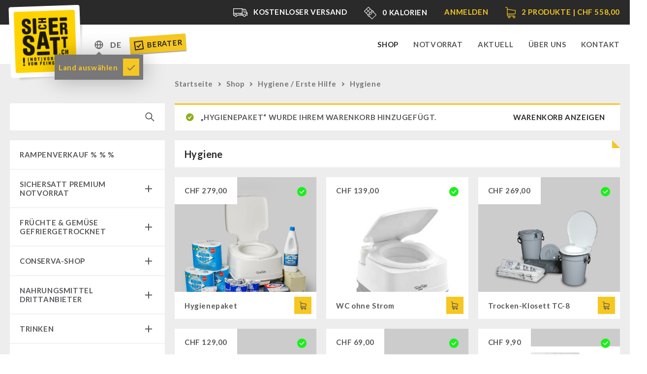

--- FILE ---
content_type: text/html; charset=UTF-8
request_url: https://sichersatt.ch/shop/hygiene-erste-hilfe/hygiene/?add-to-cart=4411
body_size: 18643
content:
<!doctype html>
<!--[if IE 9]><html lang="de-CH" class="no-js ie9 lte-ie9"><![endif]-->
<!--[if gt IE 9]><!--><html lang="de-CH" class="no-js"><!--<![endif]-->
<head>
    <meta charset="utf-8">
    <meta http-equiv="X-UA-Compatible" content="IE=edge">
    <title>Hygienepaket | SicherSatt</title>
    <meta name="viewport" content="width=device-width, initial-scale=1">
    <meta name="description" content="SicherSatt Shop - Finden Sie alle Produkte in der Kategorie Hygiene &amp; weitere Produkte rund um haltbare Lebensmittel, Vorrat- und Notvorrat-Pakete sowie allgemeine Krisenvorsorge.">    <meta property="og:title" content="Hygienepaket | SicherSatt" />
    <meta property="og:description" content="SicherSatt Shop - Finden Sie alle Produkte in der Kategorie Hygiene &amp; weitere Produkte rund um haltbare Lebensmittel, Vorrat- und Notvorrat-Pakete sowie allgemeine Krisenvorsorge." />        <meta property="og:url" content="https://sichersatt.ch/sichersatt-notvorrat/hygienepaket/">

    <link rel="stylesheet" href="https://sichersatt.ch/content/themes/sichersatt/assets/css/main.min.css?20221004">
    <link rel="stylesheet" href="https://sichersatt.ch/content/themes/sichersatt/assets/css/shop.min.css?20221004">

    <link rel="shortcut icon" href="https://sichersatt.ch/content/themes/sichersatt/assets/media/fav/sichersatt-favicon.ico">
    <link rel="icon" type="image/png" sizes="192x192" href="https://sichersatt.ch/content/themes/sichersatt/assets/media/fav/sichersatt-icon-192x192.png">
    <link rel="apple-touch-icon" sizes="180x180" href="https://sichersatt.ch/content/themes/sichersatt/assets/media/fav/sichersatt-icon-180x180.png">

        <link rel="alternate" href="https://sichersatt.ch/shop/hygiene-erste-hilfe/hygiene/" hreflang="de-CH">
    <link rel="alternate" href="https://sichersatt.de/shop/hygiene-erste-hilfe/hygiene/" hreflang="de-DE">

    <script src="https://sichersatt.ch/content/themes/sichersatt/assets/js/head.min.js?20201109"></script>

    
            <link rel="alternate" href="https://sichersatt.ch/shop/hygiene-erste-hilfe/hygiene/" hreflang="de" />
<link rel="alternate" href="https://sichersatt.ch/en/shop/hygiene-first-aid/hygiene/" hreflang="en" />

<!-- Google Tag Manager for WordPress by gtm4wp.com -->
<script data-cfasync="false" data-pagespeed-no-defer>
	var gtm4wp_datalayer_name = "dataLayer";
	var dataLayer = dataLayer || [];
	const gtm4wp_use_sku_instead = false;
	const gtm4wp_currency = 'CHF';
	const gtm4wp_product_per_impression = 10;
	const gtm4wp_clear_ecommerce = true;
	const gtm4wp_datalayer_max_timeout = 2000;
</script>
<!-- End Google Tag Manager for WordPress by gtm4wp.com -->
<!-- The SEO Framework von Sybre Waaijer -->
<meta name="robots" content="max-snippet:-1,max-image-preview:large,max-video-preview:-1" />
<meta name="description" content="Wir bieten Ihnen ein großes Sortiment an allen notwendigen Hygieneartikel, die in keinem Notvorrat fehlen dürfen! Ideal für eine ortsunabhängige Hygiene!" />
<meta property="og:locale" content="de_DE" />
<meta property="og:type" content="website" />
<meta property="og:title" content="Hygiene: die wichtigsten Hygieneartikel für Sie" />
<meta property="og:description" content="Wir bieten Ihnen ein großes Sortiment an allen notwendigen Hygieneartikel, die in keinem Notvorrat fehlen dürfen! Ideal für eine ortsunabhängige Hygiene!" />
<meta property="og:url" content="https://sichersatt.ch/shop/hygiene-erste-hilfe/hygiene/" />
<meta property="og:site_name" content="SicherSatt AG" />
<meta name="twitter:card" content="summary_large_image" />
<meta name="twitter:title" content="Hygiene: die wichtigsten Hygieneartikel für Sie" />
<meta name="twitter:description" content="Wir bieten Ihnen ein großes Sortiment an allen notwendigen Hygieneartikel, die in keinem Notvorrat fehlen dürfen! Ideal für eine ortsunabhängige Hygiene!" />
<link rel="canonical" href="https://sichersatt.ch/shop/hygiene-erste-hilfe/hygiene/" />
<!-- / The SEO Framework von Sybre Waaijer | 0.53ms meta | 0.62ms boot -->

<link rel='dns-prefetch' href='//static.klaviyo.com' />
<link href='https://sichersatt.ch/content/plugins/woocommerce/packages/woocommerce-blocks/build/cart-frontend.js?ver=6d77f57ad4d2f28e9fae7e9327b354c9' as='script' rel='prefetch' />
<link href='https://sichersatt.ch/wp/wp-includes/js/dist/vendor/lodash.min.js?ver=4.17.19' as='script' rel='prefetch' />
<link href='https://sichersatt.ch/wp/wp-includes/js/dist/vendor/react.min.js?ver=18.2.0' as='script' rel='prefetch' />
<link href='https://sichersatt.ch/wp/wp-includes/js/dist/vendor/wp-polyfill.min.js?ver=3.15.0' as='script' rel='prefetch' />
<link href='https://sichersatt.ch/wp/wp-includes/js/dist/vendor/wp-polyfill-inert.min.js?ver=3.1.2' as='script' rel='prefetch' />
<link href='https://sichersatt.ch/wp/wp-includes/js/dist/vendor/regenerator-runtime.min.js?ver=0.14.0' as='script' rel='prefetch' />
<link href='https://sichersatt.ch/content/plugins/woocommerce/packages/woocommerce-blocks/build/blocks-checkout.js?ver=1aeb3f9cd2b4952d3b7c658c3ac54767' as='script' rel='prefetch' />
<link href='https://sichersatt.ch/content/plugins/woocommerce/packages/woocommerce-blocks/build/wc-blocks-registry.js?ver=b6339851784e6ad947a8015afb8847ff' as='script' rel='prefetch' />
<link href='https://sichersatt.ch/wp/wp-includes/js/dist/data.min.js?ver=dc5f255634f3da29c8d5' as='script' rel='prefetch' />
<link href='https://sichersatt.ch/wp/wp-includes/js/dist/compose.min.js?ver=3189b344ff39fef940b7' as='script' rel='prefetch' />
<link href='https://sichersatt.ch/wp/wp-includes/js/dist/deprecated.min.js?ver=73ad3591e7bc95f4777a' as='script' rel='prefetch' />
<link href='https://sichersatt.ch/wp/wp-includes/js/dist/hooks.min.js?ver=c6aec9a8d4e5a5d543a1' as='script' rel='prefetch' />
<link href='https://sichersatt.ch/wp/wp-includes/js/dist/dom.min.js?ver=49ff2869626fbeaacc23' as='script' rel='prefetch' />
<link href='https://sichersatt.ch/wp/wp-includes/js/dist/element.min.js?ver=ed1c7604880e8b574b40' as='script' rel='prefetch' />
<link href='https://sichersatt.ch/wp/wp-includes/js/dist/vendor/react-dom.min.js?ver=18.2.0' as='script' rel='prefetch' />
<link href='https://sichersatt.ch/wp/wp-includes/js/dist/escape-html.min.js?ver=03e27a7b6ae14f7afaa6' as='script' rel='prefetch' />
<link href='https://sichersatt.ch/wp/wp-includes/js/dist/is-shallow-equal.min.js?ver=20c2b06ecf04afb14fee' as='script' rel='prefetch' />
<link href='https://sichersatt.ch/wp/wp-includes/js/dist/keycodes.min.js?ver=3460bd0fac9859d6886c' as='script' rel='prefetch' />
<link href='https://sichersatt.ch/wp/wp-includes/js/dist/i18n.min.js?ver=7701b0c3857f914212ef' as='script' rel='prefetch' />
<link href='https://sichersatt.ch/wp/wp-includes/js/dist/priority-queue.min.js?ver=422e19e9d48b269c5219' as='script' rel='prefetch' />
<link href='https://sichersatt.ch/wp/wp-includes/js/dist/private-apis.min.js?ver=11cb2ebaa70a9f1f0ab5' as='script' rel='prefetch' />
<link href='https://sichersatt.ch/wp/wp-includes/js/dist/redux-routine.min.js?ver=0be1b2a6a79703e28531' as='script' rel='prefetch' />
<link href='https://sichersatt.ch/content/plugins/woocommerce/packages/woocommerce-blocks/build/wc-settings.js?ver=7b2188da90828d22e68dae2a8129bd03' as='script' rel='prefetch' />
<link href='https://sichersatt.ch/wp/wp-includes/js/dist/api-fetch.min.js?ver=0fa4dabf8bf2c7adf21a' as='script' rel='prefetch' />
<link href='https://sichersatt.ch/wp/wp-includes/js/dist/url.min.js?ver=b4979979018b684be209' as='script' rel='prefetch' />
<link href='https://sichersatt.ch/wp/wp-includes/js/dist/primitives.min.js?ver=6984e6eb5d6157c4fe44' as='script' rel='prefetch' />
<link href='https://sichersatt.ch/wp/wp-includes/js/dist/warning.min.js?ver=122829a085511691f14d' as='script' rel='prefetch' />
<link href='https://sichersatt.ch/content/plugins/woocommerce/packages/woocommerce-blocks/build/wc-blocks-data.js?ver=7318f17e99fb56cda4dd7e6fbc16db3c' as='script' rel='prefetch' />
<link href='https://sichersatt.ch/wp/wp-includes/js/dist/data-controls.min.js?ver=fe4ccc8a1782ea8e2cb1' as='script' rel='prefetch' />
<link href='https://sichersatt.ch/wp/wp-includes/js/dist/html-entities.min.js?ver=36a4a255da7dd2e1bf8e' as='script' rel='prefetch' />
<link href='https://sichersatt.ch/wp/wp-includes/js/dist/notices.min.js?ver=38e88f4b627cf873edd0' as='script' rel='prefetch' />
<link href='https://sichersatt.ch/content/plugins/woocommerce/packages/woocommerce-blocks/build/wc-blocks-middleware.js?ver=cfefc68c23f627155c81d4aa8d2dbf3c' as='script' rel='prefetch' />
<link href='https://sichersatt.ch/content/plugins/woocommerce/packages/woocommerce-blocks/build/wc-blocks-shared-context.js?ver=65e3c38669e82f3ed75ea378b29997f0' as='script' rel='prefetch' />
<link href='https://sichersatt.ch/content/plugins/woocommerce/packages/woocommerce-blocks/build/wc-blocks-shared-hocs.js?ver=55647c9b478bc30776b5c52dc41b4954' as='script' rel='prefetch' />
<link href='https://sichersatt.ch/content/plugins/woocommerce/packages/woocommerce-blocks/build/price-format.js?ver=e99bed7a5cf7f43aadbce4396ccbcc5e' as='script' rel='prefetch' />
<link href='https://sichersatt.ch/wp/wp-includes/js/dist/a11y.min.js?ver=7032343a947cfccf5608' as='script' rel='prefetch' />
<link href='https://sichersatt.ch/wp/wp-includes/js/dist/dom-ready.min.js?ver=392bdd43726760d1f3ca' as='script' rel='prefetch' />
<link href='https://sichersatt.ch/wp/wp-includes/js/dist/autop.min.js?ver=dacd785d109317df2707' as='script' rel='prefetch' />
<link href='https://sichersatt.ch/wp/wp-includes/js/dist/block-editor.min.js?ver=8a070b748cf406a8d42e' as='script' rel='prefetch' />
<link href='https://sichersatt.ch/wp/wp-includes/js/dist/blob.min.js?ver=10a1c5c0acdef3d15657' as='script' rel='prefetch' />
<link href='https://sichersatt.ch/wp/wp-includes/js/dist/blocks.min.js?ver=7204d43123223474471a' as='script' rel='prefetch' />
<link href='https://sichersatt.ch/wp/wp-includes/js/dist/block-serialization-default-parser.min.js?ver=30ffd7e7e199f10b2a6d' as='script' rel='prefetch' />
<link href='https://sichersatt.ch/wp/wp-includes/js/dist/shortcode.min.js?ver=c128a3008a96e820aa86' as='script' rel='prefetch' />
<link href='https://sichersatt.ch/wp/wp-includes/js/dist/commands.min.js?ver=07ff2b66990783ecd068' as='script' rel='prefetch' />
<link href='https://sichersatt.ch/wp/wp-includes/js/dist/components.min.js?ver=387d6480ace3103ccd8b' as='script' rel='prefetch' />
<link href='https://sichersatt.ch/wp/wp-includes/js/dist/date.min.js?ver=936c461ad5dce9c2c8ea' as='script' rel='prefetch' />
<link href='https://sichersatt.ch/wp/wp-includes/js/dist/vendor/moment.min.js?ver=2.29.4' as='script' rel='prefetch' />
<link href='https://sichersatt.ch/wp/wp-includes/js/dist/rich-text.min.js?ver=6222504ebedf0627981b' as='script' rel='prefetch' />
<link href='https://sichersatt.ch/wp/wp-includes/js/dist/keyboard-shortcuts.min.js?ver=525da859946d4df24898' as='script' rel='prefetch' />
<link href='https://sichersatt.ch/wp/wp-includes/js/dist/preferences.min.js?ver=ca088ba0a612bff77aa3' as='script' rel='prefetch' />
<link href='https://sichersatt.ch/wp/wp-includes/js/dist/preferences-persistence.min.js?ver=6c6b220422eb35541489' as='script' rel='prefetch' />
<link href='https://sichersatt.ch/wp/wp-includes/js/dist/style-engine.min.js?ver=17cbc030cba88a42ccb5' as='script' rel='prefetch' />
<link href='https://sichersatt.ch/wp/wp-includes/js/dist/token-list.min.js?ver=199103fc7cec3b9eef5a' as='script' rel='prefetch' />
<link href='https://sichersatt.ch/wp/wp-includes/js/dist/wordcount.min.js?ver=5a74890fd7c610679e34' as='script' rel='prefetch' />
<link href='https://sichersatt.ch/wp/wp-includes/js/dist/plugins.min.js?ver=c485ff6186cdddabcf91' as='script' rel='prefetch' />
<link href='https://sichersatt.ch/content/plugins/woocommerce/packages/woocommerce-blocks/build/checkout-frontend.js?ver=a4392447bf571a544c579a23dd39b854' as='script' rel='prefetch' />
<link rel="alternate" type="application/rss+xml" title="SicherSatt AG &raquo; Hygiene Kategorie Feed" href="https://sichersatt.ch/shop/hygiene-erste-hilfe/hygiene/feed/" />
<link rel='stylesheet' id='wp-block-library-css' href='https://sichersatt.ch/wp/wp-includes/css/dist/block-library/style.min.css' type='text/css' media='all' />
<link rel='stylesheet' id='wc-blocks-vendors-style-css' href='https://sichersatt.ch/content/plugins/woocommerce/packages/woocommerce-blocks/build/wc-blocks-vendors-style.css' type='text/css' media='all' />
<link rel='stylesheet' id='wc-blocks-style-css' href='https://sichersatt.ch/content/plugins/woocommerce/packages/woocommerce-blocks/build/wc-blocks-style.css' type='text/css' media='all' />
<style id='classic-theme-styles-inline-css' type='text/css'>
/*! This file is auto-generated */
.wp-block-button__link{color:#fff;background-color:#32373c;border-radius:9999px;box-shadow:none;text-decoration:none;padding:calc(.667em + 2px) calc(1.333em + 2px);font-size:1.125em}.wp-block-file__button{background:#32373c;color:#fff;text-decoration:none}
</style>
<style id='global-styles-inline-css' type='text/css'>
body{--wp--preset--color--black: #000000;--wp--preset--color--cyan-bluish-gray: #abb8c3;--wp--preset--color--white: #ffffff;--wp--preset--color--pale-pink: #f78da7;--wp--preset--color--vivid-red: #cf2e2e;--wp--preset--color--luminous-vivid-orange: #ff6900;--wp--preset--color--luminous-vivid-amber: #fcb900;--wp--preset--color--light-green-cyan: #7bdcb5;--wp--preset--color--vivid-green-cyan: #00d084;--wp--preset--color--pale-cyan-blue: #8ed1fc;--wp--preset--color--vivid-cyan-blue: #0693e3;--wp--preset--color--vivid-purple: #9b51e0;--wp--preset--gradient--vivid-cyan-blue-to-vivid-purple: linear-gradient(135deg,rgba(6,147,227,1) 0%,rgb(155,81,224) 100%);--wp--preset--gradient--light-green-cyan-to-vivid-green-cyan: linear-gradient(135deg,rgb(122,220,180) 0%,rgb(0,208,130) 100%);--wp--preset--gradient--luminous-vivid-amber-to-luminous-vivid-orange: linear-gradient(135deg,rgba(252,185,0,1) 0%,rgba(255,105,0,1) 100%);--wp--preset--gradient--luminous-vivid-orange-to-vivid-red: linear-gradient(135deg,rgba(255,105,0,1) 0%,rgb(207,46,46) 100%);--wp--preset--gradient--very-light-gray-to-cyan-bluish-gray: linear-gradient(135deg,rgb(238,238,238) 0%,rgb(169,184,195) 100%);--wp--preset--gradient--cool-to-warm-spectrum: linear-gradient(135deg,rgb(74,234,220) 0%,rgb(151,120,209) 20%,rgb(207,42,186) 40%,rgb(238,44,130) 60%,rgb(251,105,98) 80%,rgb(254,248,76) 100%);--wp--preset--gradient--blush-light-purple: linear-gradient(135deg,rgb(255,206,236) 0%,rgb(152,150,240) 100%);--wp--preset--gradient--blush-bordeaux: linear-gradient(135deg,rgb(254,205,165) 0%,rgb(254,45,45) 50%,rgb(107,0,62) 100%);--wp--preset--gradient--luminous-dusk: linear-gradient(135deg,rgb(255,203,112) 0%,rgb(199,81,192) 50%,rgb(65,88,208) 100%);--wp--preset--gradient--pale-ocean: linear-gradient(135deg,rgb(255,245,203) 0%,rgb(182,227,212) 50%,rgb(51,167,181) 100%);--wp--preset--gradient--electric-grass: linear-gradient(135deg,rgb(202,248,128) 0%,rgb(113,206,126) 100%);--wp--preset--gradient--midnight: linear-gradient(135deg,rgb(2,3,129) 0%,rgb(40,116,252) 100%);--wp--preset--font-size--small: 13px;--wp--preset--font-size--medium: 20px;--wp--preset--font-size--large: 36px;--wp--preset--font-size--x-large: 42px;--wp--preset--spacing--20: 0.44rem;--wp--preset--spacing--30: 0.67rem;--wp--preset--spacing--40: 1rem;--wp--preset--spacing--50: 1.5rem;--wp--preset--spacing--60: 2.25rem;--wp--preset--spacing--70: 3.38rem;--wp--preset--spacing--80: 5.06rem;--wp--preset--shadow--natural: 6px 6px 9px rgba(0, 0, 0, 0.2);--wp--preset--shadow--deep: 12px 12px 50px rgba(0, 0, 0, 0.4);--wp--preset--shadow--sharp: 6px 6px 0px rgba(0, 0, 0, 0.2);--wp--preset--shadow--outlined: 6px 6px 0px -3px rgba(255, 255, 255, 1), 6px 6px rgba(0, 0, 0, 1);--wp--preset--shadow--crisp: 6px 6px 0px rgba(0, 0, 0, 1);}:where(.is-layout-flex){gap: 0.5em;}:where(.is-layout-grid){gap: 0.5em;}body .is-layout-flow > .alignleft{float: left;margin-inline-start: 0;margin-inline-end: 2em;}body .is-layout-flow > .alignright{float: right;margin-inline-start: 2em;margin-inline-end: 0;}body .is-layout-flow > .aligncenter{margin-left: auto !important;margin-right: auto !important;}body .is-layout-constrained > .alignleft{float: left;margin-inline-start: 0;margin-inline-end: 2em;}body .is-layout-constrained > .alignright{float: right;margin-inline-start: 2em;margin-inline-end: 0;}body .is-layout-constrained > .aligncenter{margin-left: auto !important;margin-right: auto !important;}body .is-layout-constrained > :where(:not(.alignleft):not(.alignright):not(.alignfull)){max-width: var(--wp--style--global--content-size);margin-left: auto !important;margin-right: auto !important;}body .is-layout-constrained > .alignwide{max-width: var(--wp--style--global--wide-size);}body .is-layout-flex{display: flex;}body .is-layout-flex{flex-wrap: wrap;align-items: center;}body .is-layout-flex > *{margin: 0;}body .is-layout-grid{display: grid;}body .is-layout-grid > *{margin: 0;}:where(.wp-block-columns.is-layout-flex){gap: 2em;}:where(.wp-block-columns.is-layout-grid){gap: 2em;}:where(.wp-block-post-template.is-layout-flex){gap: 1.25em;}:where(.wp-block-post-template.is-layout-grid){gap: 1.25em;}.has-black-color{color: var(--wp--preset--color--black) !important;}.has-cyan-bluish-gray-color{color: var(--wp--preset--color--cyan-bluish-gray) !important;}.has-white-color{color: var(--wp--preset--color--white) !important;}.has-pale-pink-color{color: var(--wp--preset--color--pale-pink) !important;}.has-vivid-red-color{color: var(--wp--preset--color--vivid-red) !important;}.has-luminous-vivid-orange-color{color: var(--wp--preset--color--luminous-vivid-orange) !important;}.has-luminous-vivid-amber-color{color: var(--wp--preset--color--luminous-vivid-amber) !important;}.has-light-green-cyan-color{color: var(--wp--preset--color--light-green-cyan) !important;}.has-vivid-green-cyan-color{color: var(--wp--preset--color--vivid-green-cyan) !important;}.has-pale-cyan-blue-color{color: var(--wp--preset--color--pale-cyan-blue) !important;}.has-vivid-cyan-blue-color{color: var(--wp--preset--color--vivid-cyan-blue) !important;}.has-vivid-purple-color{color: var(--wp--preset--color--vivid-purple) !important;}.has-black-background-color{background-color: var(--wp--preset--color--black) !important;}.has-cyan-bluish-gray-background-color{background-color: var(--wp--preset--color--cyan-bluish-gray) !important;}.has-white-background-color{background-color: var(--wp--preset--color--white) !important;}.has-pale-pink-background-color{background-color: var(--wp--preset--color--pale-pink) !important;}.has-vivid-red-background-color{background-color: var(--wp--preset--color--vivid-red) !important;}.has-luminous-vivid-orange-background-color{background-color: var(--wp--preset--color--luminous-vivid-orange) !important;}.has-luminous-vivid-amber-background-color{background-color: var(--wp--preset--color--luminous-vivid-amber) !important;}.has-light-green-cyan-background-color{background-color: var(--wp--preset--color--light-green-cyan) !important;}.has-vivid-green-cyan-background-color{background-color: var(--wp--preset--color--vivid-green-cyan) !important;}.has-pale-cyan-blue-background-color{background-color: var(--wp--preset--color--pale-cyan-blue) !important;}.has-vivid-cyan-blue-background-color{background-color: var(--wp--preset--color--vivid-cyan-blue) !important;}.has-vivid-purple-background-color{background-color: var(--wp--preset--color--vivid-purple) !important;}.has-black-border-color{border-color: var(--wp--preset--color--black) !important;}.has-cyan-bluish-gray-border-color{border-color: var(--wp--preset--color--cyan-bluish-gray) !important;}.has-white-border-color{border-color: var(--wp--preset--color--white) !important;}.has-pale-pink-border-color{border-color: var(--wp--preset--color--pale-pink) !important;}.has-vivid-red-border-color{border-color: var(--wp--preset--color--vivid-red) !important;}.has-luminous-vivid-orange-border-color{border-color: var(--wp--preset--color--luminous-vivid-orange) !important;}.has-luminous-vivid-amber-border-color{border-color: var(--wp--preset--color--luminous-vivid-amber) !important;}.has-light-green-cyan-border-color{border-color: var(--wp--preset--color--light-green-cyan) !important;}.has-vivid-green-cyan-border-color{border-color: var(--wp--preset--color--vivid-green-cyan) !important;}.has-pale-cyan-blue-border-color{border-color: var(--wp--preset--color--pale-cyan-blue) !important;}.has-vivid-cyan-blue-border-color{border-color: var(--wp--preset--color--vivid-cyan-blue) !important;}.has-vivid-purple-border-color{border-color: var(--wp--preset--color--vivid-purple) !important;}.has-vivid-cyan-blue-to-vivid-purple-gradient-background{background: var(--wp--preset--gradient--vivid-cyan-blue-to-vivid-purple) !important;}.has-light-green-cyan-to-vivid-green-cyan-gradient-background{background: var(--wp--preset--gradient--light-green-cyan-to-vivid-green-cyan) !important;}.has-luminous-vivid-amber-to-luminous-vivid-orange-gradient-background{background: var(--wp--preset--gradient--luminous-vivid-amber-to-luminous-vivid-orange) !important;}.has-luminous-vivid-orange-to-vivid-red-gradient-background{background: var(--wp--preset--gradient--luminous-vivid-orange-to-vivid-red) !important;}.has-very-light-gray-to-cyan-bluish-gray-gradient-background{background: var(--wp--preset--gradient--very-light-gray-to-cyan-bluish-gray) !important;}.has-cool-to-warm-spectrum-gradient-background{background: var(--wp--preset--gradient--cool-to-warm-spectrum) !important;}.has-blush-light-purple-gradient-background{background: var(--wp--preset--gradient--blush-light-purple) !important;}.has-blush-bordeaux-gradient-background{background: var(--wp--preset--gradient--blush-bordeaux) !important;}.has-luminous-dusk-gradient-background{background: var(--wp--preset--gradient--luminous-dusk) !important;}.has-pale-ocean-gradient-background{background: var(--wp--preset--gradient--pale-ocean) !important;}.has-electric-grass-gradient-background{background: var(--wp--preset--gradient--electric-grass) !important;}.has-midnight-gradient-background{background: var(--wp--preset--gradient--midnight) !important;}.has-small-font-size{font-size: var(--wp--preset--font-size--small) !important;}.has-medium-font-size{font-size: var(--wp--preset--font-size--medium) !important;}.has-large-font-size{font-size: var(--wp--preset--font-size--large) !important;}.has-x-large-font-size{font-size: var(--wp--preset--font-size--x-large) !important;}
.wp-block-navigation a:where(:not(.wp-element-button)){color: inherit;}
:where(.wp-block-post-template.is-layout-flex){gap: 1.25em;}:where(.wp-block-post-template.is-layout-grid){gap: 1.25em;}
:where(.wp-block-columns.is-layout-flex){gap: 2em;}:where(.wp-block-columns.is-layout-grid){gap: 2em;}
.wp-block-pullquote{font-size: 1.5em;line-height: 1.6;}
</style>
<link rel='stylesheet' id='wc_one_page_checkout-css' href='https://sichersatt.ch/content/plugins/wc-one-page-checkout/public/assets/main.css' type='text/css' media='all' />
<link rel='stylesheet' id='woocommerce-layout-css' href='https://sichersatt.ch/content/plugins/woocommerce/assets/css/woocommerce-layout.css' type='text/css' media='all' />
<link rel='stylesheet' id='woocommerce-smallscreen-css' href='https://sichersatt.ch/content/plugins/woocommerce/assets/css/woocommerce-smallscreen.css' type='text/css' media='only screen and (max-width: 768px)' />
<link rel='stylesheet' id='woocommerce-general-css' href='https://sichersatt.ch/content/plugins/woocommerce/assets/css/woocommerce.css' type='text/css' media='all' />
<style id='woocommerce-inline-inline-css' type='text/css'>
.woocommerce form .form-row .required { visibility: visible; }
</style>
<link rel='stylesheet' id='affwp-forms-css' href='https://sichersatt.ch/content/plugins/affiliate-wp/assets/css/forms.min.css' type='text/css' media='all' />
<link rel='stylesheet' id='dashicons-css' href='https://sichersatt.ch/wp/wp-includes/css/dashicons.min.css' type='text/css' media='all' />
<link rel='stylesheet' id='style-css' href='https://sichersatt.ch/content/themes/sichersatt/style.css' type='text/css' media='all' />
<link rel='stylesheet' id='malinky-ajax-pagination-css' href='https://sichersatt.ch/content/plugins/malinky-ajax-pagination/css/style.css' type='text/css' media='all' />
<link rel="https://api.w.org/" href="https://sichersatt.ch/wp-json/" /><link rel="alternate" type="application/json" href="https://sichersatt.ch/wp-json/wp/v2/product_cat/33" /><link rel="EditURI" type="application/rsd+xml" title="RSD" href="https://sichersatt.ch/wp/xmlrpc.php?rsd" />
		<script type="text/javascript">
		var AFFWP = AFFWP || {};
		AFFWP.referral_var = 'ref';
		AFFWP.expiration = 30;
		AFFWP.debug = 0;


		AFFWP.referral_credit_last = 0;
		</script>

<!-- Google Tag Manager for WordPress by gtm4wp.com -->
<!-- GTM Container placement set to automatic -->
<script data-cfasync="false" data-pagespeed-no-defer>
	var dataLayer_content = {"pagePostType":"product","pagePostType2":"tax-product","pageCategory":[],"cartContent":{"totals":{"applied_coupons":[],"discount_total":0,"subtotal":279,"total":279},"items":[{"item_id":4411,"item_name":"Hygienepaket","sku":4411,"price":279,"stocklevel":null,"stockstatus":"instock","google_business_vertical":"retail","item_category":"Hygiene ","item_category2":" Erste Hilfe","item_category3":"Hygiene","id":4411,"quantity":1}]}};
	dataLayer.push( dataLayer_content );
</script>
<script data-cfasync="false" data-pagespeed-no-defer>
(function(w,d,s,l,i){w[l]=w[l]||[];w[l].push({'gtm.start':
new Date().getTime(),event:'gtm.js'});var f=d.getElementsByTagName(s)[0],
j=d.createElement(s),dl=l!='dataLayer'?'&l='+l:'';j.async=true;j.src=
'//www.googletagmanager.com/gtm.js?id='+i+dl;f.parentNode.insertBefore(j,f);
})(window,document,'script','dataLayer','GTM-5G3W7HD');
</script>
<!-- End Google Tag Manager for WordPress by gtm4wp.com -->	<noscript><style>.woocommerce-product-gallery{ opacity: 1 !important; }</style></noscript>
	<style class="wpcode-css-snippet">    .alignwide {
		/*max-width: 100vw;
		margin: 0 auto;
        margin-left  : -300px;
        margin-right : -300px;*/
		
        margin-left  : calc( -80vw / 2 + 100% / 2 );
        margin-right : calc( -80vw / 2 + 100% / 2 );
        max-width    : 80vw;
    }
    .alignfull {
        margin-left  : calc( -100vw / 2 + 100% / 2 );
        margin-right : calc( -100vw / 2 + 100% / 2 );
        max-width    : 100vw;
    }
    .alignfull img {
        width: 100vw;
    }

.stk-block-heading__text {padding-right: 0; !important}</style>		<style type="text/css" id="wp-custom-css">
			/* TMP */

.wc_payment_method.payment_method_bacs2 {
    opacity: 0.3;
    pointer-events: none;
}

input#payment_method_bacs2 {
    position: relative;
}

input#payment_method_bacs2:after {
    content: 'zurzeit nicht verfügbar';
    height: 17px;
    background: black;
    position: absolute;
    left: 110px;
    white-space: nowrap;
    font-size: 11px;
    line-height: 100%;
    padding: 2px 5px;
    color: white;
    border-radius: 3px;
    top: 50%;
    transform: translateY(-50%);
}

/* TMP Checkout Note */

.woocommerce-NoticeGroup.woocommerce-NoticeGroup-checkout:after {
	content: 'Sollten Sie Probleme haben mit dem Checkout, laden Sie die Seite bitte neu.';
	font-size: 10px;
	position: relative;
	left: 0;
	top: -15px;
	line-height: 100%;
	font-style: italic;
	display: inline-block;
	color: red;
	border-left: 2px solid red;
	padding-left: 10px;
}

.single-product .product-image {
	overflow: hidden;
}

/* Home H1 */

.mod_hero__content h1 {
	padding-right: 0;
}

body.page-about-us .mod_hero__inner {
	background-position: top center;
}

/* Team */

body.page-uber-uns .wp-block-gallery,
body.page-about-us  .wp-block-gallery {
	width: 125%;
	transform: translateX(-50%);
	position: relative;
	left: 50%;
	max-width: 90vw;
}

/* Fix */

.product-image_full {
	display: none;
}

/* Remove */

#save_result_btn {
	display: none !important;
}

/* Insta */

.mod_footernav__right li a.icon-insta {
	    width: 18px;
    overflow: hidden;
    display: inline-block;
    height: 18px;
    position: relative;
    top: 4px;
    right: 3px;
    margin-left: -5px;
    text-indent: 9px;
}

.mod_footernav__right li a.icon-insta:before {
    background-image: url([data-uri]);
    background-repeat: no-repeat;
    background-size: contain;
    height: 0.95em;
    width: 0.95em;
    content: "";
    display: inline-block;
	    margin-left: -6px;
}

.page-uber-uns .mod_content__heading h1 {
	display: none;
}

body .mod_kontaktdetail__box_members_member_image {
    background-position: top 23% center;
}
		</style>
		
    </head>
<body class="woocommerce-page  page-">

    
    <script>
        document.body.className += ' ' + 'init';
    </script>

        
    <div class="site-wrapper">

        <header class="mod_header" data-init="header">

	<div class="mod_infobar loading" data-init="infobar">

    <div class="mod_infobar__loader"></div>

    <div class="layout-wrapper">
        <div class="mod_infobar__content">
            <div class="mod_infobar__inner">

            </div>
        </div>
    </div>

</div>
	<div class="mod_mainnav" data-init="mainnav">

    <div class="layout-wrapper">

        <div class="mod_mainnav__inner">

            <div class="mod_mainnav--logo">
                <a href="https://sichersatt.ch"><div class="mod_logo" data-init="logo">
	<img src="https://sichersatt.ch/content/themes/sichersatt/assets/media/logo.png" alt="SicherSatt" class="mod_logo__image">
</div>
</a>
            </div>

            <ul class="mod_mainnav__list">

                                    <li class="mod_mainnav__list-item mod_mainnav__list-item--primary">
                        <a href="https://sichersatt.ch/shop/" class="mod_mainnav__list-link  menu-item menu-item-type-post_type menu-item-object-page current-menu-item menu-item-15109 current-menu-item" data-mainnav="toplevelLink">Shop</a>
                    </li>
                                    <li class="mod_mainnav__list-item mod_mainnav__list-item--primary">
                        <a href="https://sichersatt.ch/notvorrat/" class="mod_mainnav__list-link  menu-item menu-item-type-post_type menu-item-object-page menu-item-1137" data-mainnav="toplevelLink">Notvorrat</a>
                    </li>
                                    <li class="mod_mainnav__list-item mod_mainnav__list-item--primary">
                        <a href="https://sichersatt.ch/aktuell/" class="mod_mainnav__list-link  menu-item menu-item-type-post_type menu-item-object-page menu-item-15040" data-mainnav="toplevelLink">Aktuell</a>
                    </li>
                                    <li class="mod_mainnav__list-item mod_mainnav__list-item--primary">
                        <a href="https://sichersatt.ch/uber-uns/" class="mod_mainnav__list-link  menu-item menu-item-type-post_type menu-item-object-page menu-item-17" data-mainnav="toplevelLink">Über uns</a>
                    </li>
                                    <li class="mod_mainnav__list-item mod_mainnav__list-item--primary">
                        <a href="https://sichersatt.ch/kontakt/" class="mod_mainnav__list-link  menu-item menu-item-type-post_type menu-item-object-page menu-item-16" data-mainnav="toplevelLink">Kontakt</a>
                    </li>
                
            </ul>

            <div class="mod_mainnav__change-c">
                
                
<div class="multicountry-switcher">


  <div class="multicountry-switcher_country">
    <div class="multicountry-switcher_baseinfo">
      <span class="multicountry-switcher_baseinfo--icon"></span>
    </div>

    <div class="multicountry-switcher_selector">
      <div class="multicountry-switcher_selector_inner">

        <p class="title">Shop</p>

        <select>

                        <option value="https://sichersatt.ch/shop/hygiene-erste-hilfe/hygiene/?add-to-cart=4411" selected>Schweiz</option>
                        <option value="https://sichersatt.de/shop/hygiene-erste-hilfe/hygiene/?add-to-cart=4411">Europa</option>
                  </select>

        <p class="title">Sprache</p>

        <select name="lang_choice_1" id="lang_choice_1">
                        <option value="https://sichersatt.ch/shop/hygiene-erste-hilfe/hygiene/" selected="selected">Deutsch</option>
                        <option value="https://sichersatt.ch/en/shop/hygiene-first-aid/hygiene/">English</option>
                  </select>

      </div>
    </div>
  </div>


  <div class="multicountry-switcher_lang">
    <div class="multicountry-switcher_baseinfo">
      <span class="multicountry-switcher_baseinfo--lang">DE</span>
    </div>

    <div class="multicountry-switcher_selector">
      <div class="multicountry-switcher_selector_inner">
        <div class="multicountry-switcher_selector_langs">
          <ul>
                            <li class=" lang-item lang-item-227 lang-item-de current-lang lang-item-first"><a href="https://sichersatt.ch/shop/hygiene-erste-hilfe/hygiene/">de</a></li>
                            <li class=" lang-item lang-item-233 lang-item-en"><a href="https://sichersatt.ch/en/shop/hygiene-first-aid/hygiene/">en</a></li>
                      </ul>
        </div>
      </div>
    </div>
  </div>


</div>

                <div class="tooltip-box hidden">
                    <span>Land auswählen</span>
                    <a class="ok" href="#"></a>
                </div>

                <a class="berater-teaser" href="https://sichersatt.ch/berater/">
                    <svg width="20px" height="20px" viewBox="0 0 20 20" version="1.1">
                        <g id="SicherSatt" stroke="none" stroke-width="1" fill="none" fill-rule="evenodd">
                            <g id="Desktop-HD-Copy-4" transform="translate(-314.000000, -83.000000)" fill="#2A2121" fill-rule="nonzero">
                                <g id="Group-4" transform="translate(361.500000, 90.000000) rotate(-4.000000) translate(-361.500000, -90.000000) translate(306.000000, 74.000000)">
                                    <g id="noun_Checkbox_690206" transform="translate(9.000000, 7.000000)">
                                        <g id="Group">
                                            <path d="M0,0 L0,18 L18,18 L18,0 L0,0 Z M16,16 L2,16 L2,2 L16,2 L16,16 Z" id="Shape"></path>
                                            <polygon id="Path" points="7.54 13.78 8.95 12.36 13.9 7.41 12.48 6 7.54 10.95 5.41 8.83 4 10.24 6.12 12.36"></polygon>
                                        </g>
                                    </g>
                                </g>
                            </g>
                        </g>
                    </svg>
                    Berater
                </a>

            </div>

            <div class="mod_mainnav__burger_wrapper">
                <div class="mod_mainnav__burger"></div>
            </div>

        </div>

    </div>

</div>

</header>

        
        <main class="main-wrapper" id="main">
            
    <div class="shop-wrapper">
        <div class="layout-wrapper">

                        <div class="shop-sidebar-left">

    <div class="search-wrapper">
        <div class="mobile-categories-wrapper">
            <div class="mobile-categories">
                Kategorien
                <div class="cat-collapse"></div>
            </div>
        </div>

        <div class="shop-search">
            <form role="search" method="get" id="searchform" action="https://sichersatt.ch/">
        <div>
            <input type="text" value="" name="s" id="s" />
            <input type="submit" id="searchsubmit" alt="Suche" value="" />
            <input type="hidden" name="post_type" value="product" />
        </div>
    </form>
        </div>
    </div>

    <div class="shop-categories-wrapper">
        <div class="mod_shopcategories" data-init="shopcategories">

        
    <ul class="mod_shopcategories__categories">
                    <li class="mod_shopcategories__category   ">
                <a class="mod_shopcategories__category_link  mod_shopcategories__category_link--nosub" href="https://sichersatt.ch/shop/rampenverkauf/">RAMPENVERKAUF % % %                </a>
                            </li>
                    <li class="mod_shopcategories__category   ">
                <a class="mod_shopcategories__category_link  " href="https://sichersatt.ch/shop/sichersatt-notvorrat/">SicherSatt Premium Notvorrat<span class="mod_shopcategories__category_collapse"></span>                </a>
                                    <ul class="mod_shopcategories__sub_categories">

                                                    <li class="mod_shopcategories__sub_category"><a class="mod_shopcategories__sub_category_link " href="https://sichersatt.ch/shop/sichersatt-notvorrat/notvorrat-pakete/">Notvorrat-Pakete</a>
                                                    <li class="mod_shopcategories__sub_category"><a class="mod_shopcategories__sub_category_link " href="https://sichersatt.ch/shop/sichersatt-notvorrat/komplettloesungen/">Komplettlösungen</a>
                                                    <li class="mod_shopcategories__sub_category"><a class="mod_shopcategories__sub_category_link " href="https://sichersatt.ch/shop/sichersatt-notvorrat/nr-72/">NR-72</a>
                                                    <li class="mod_shopcategories__sub_category"><a class="mod_shopcategories__sub_category_link " href="https://sichersatt.ch/shop/sichersatt-notvorrat/ergaenzungs-pakete/">Ergänzungs-Pakete</a>
                                                    <li class="mod_shopcategories__sub_category"><a class="mod_shopcategories__sub_category_link " href="https://sichersatt.ch/shop/sichersatt-notvorrat/muesli-zutaten/">Müsli Zutaten</a>
                                                    <li class="mod_shopcategories__sub_category"><a class="mod_shopcategories__sub_category_link " href="https://sichersatt.ch/shop/sichersatt-notvorrat/vegan/">Vegan</a>
                                                    <li class="mod_shopcategories__sub_category"><a class="mod_shopcategories__sub_category_link " href="https://sichersatt.ch/shop/sichersatt-notvorrat/trinkwasser/">Trinkwasser</a>
                                                    <li class="mod_shopcategories__sub_category"><a class="mod_shopcategories__sub_category_link " href="https://sichersatt.ch/shop/sichersatt-notvorrat/fruechte/">Früchte</a>
                                                    <li class="mod_shopcategories__sub_category"><a class="mod_shopcategories__sub_category_link " href="https://sichersatt.ch/shop/sichersatt-notvorrat/gemuse/">Gemüse</a>
                                                    <li class="mod_shopcategories__sub_category"><a class="mod_shopcategories__sub_category_link " href="https://sichersatt.ch/shop/sichersatt-notvorrat/kraeuter-gewuerze/">Kräuter / Gewürze</a>
                                                    <li class="mod_shopcategories__sub_category"><a class="mod_shopcategories__sub_category_link " href="https://sichersatt.ch/shop/sichersatt-notvorrat/grundnahrungsmittel/">Grundnahrungsmittel</a>
                                                    <li class="mod_shopcategories__sub_category"><a class="mod_shopcategories__sub_category_link " href="https://sichersatt.ch/shop/sichersatt-notvorrat/milch-ei-butter/">Milch / Ei / Butter</a>
                                                    <li class="mod_shopcategories__sub_category"><a class="mod_shopcategories__sub_category_link " href="https://sichersatt.ch/shop/sichersatt-notvorrat/getreide-mehl-hefe/">Getreide / Mehl / Hefe</a>
                                                    <li class="mod_shopcategories__sub_category"><a class="mod_shopcategories__sub_category_link " href="https://sichersatt.ch/shop/sichersatt-notvorrat/zucker-bruehe-sauce/">Zucker / Brühe / Sauce</a>
                                                    <li class="mod_shopcategories__sub_category"><a class="mod_shopcategories__sub_category_link " href="https://sichersatt.ch/shop/sichersatt-notvorrat/nuesse/">Nüsse</a>
                                                    <li class="mod_shopcategories__sub_category"><a class="mod_shopcategories__sub_category_link " href="https://sichersatt.ch/shop/sichersatt-notvorrat/superfoods/">Superfoods</a>
                                                    <li class="mod_shopcategories__sub_category"><a class="mod_shopcategories__sub_category_link " href="https://sichersatt.ch/shop/sichersatt-notvorrat/schokolade/">Schokolade</a>
                                                    <li class="mod_shopcategories__sub_category"><a class="mod_shopcategories__sub_category_link " href="https://sichersatt.ch/shop/sichersatt-notvorrat/fertiggerichte-innova/">Fertiggerichte</a>
                                                    <li class="mod_shopcategories__sub_category"><a class="mod_shopcategories__sub_category_link " href="https://sichersatt.ch/shop/sichersatt-notvorrat/getraenke/">Getränke</a>
                                                    <li class="mod_shopcategories__sub_category"><a class="mod_shopcategories__sub_category_link " href="https://sichersatt.ch/shop/sichersatt-notvorrat/non-food-pakete/">Non-Food-Pakete</a>
                                                    <li class="mod_shopcategories__sub_category"><a class="mod_shopcategories__sub_category_link " href="https://sichersatt.ch/shop/sichersatt-notvorrat/zivilschutz-behoerden/">Zivilschutz / Behörden</a>
                                                    <li class="mod_shopcategories__sub_category"><a class="mod_shopcategories__sub_category_link " href="https://sichersatt.ch/shop/sichersatt-notvorrat/glutenfrei/">Glutenfrei</a>
                                                    <li class="mod_shopcategories__sub_category"><a class="mod_shopcategories__sub_category_link " href="https://sichersatt.ch/shop/sichersatt-notvorrat/laktosefrei/">Laktosefrei</a>
                        
                    </ul>
                            </li>
                    <li class="mod_shopcategories__category   ">
                <a class="mod_shopcategories__category_link  " href="https://sichersatt.ch/shop/fruechte-gemuese-gefriergetrocknet/">Früchte &amp; Gemüse gefriergetrocknet<span class="mod_shopcategories__category_collapse"></span>                </a>
                                    <ul class="mod_shopcategories__sub_categories">

                                                    <li class="mod_shopcategories__sub_category"><a class="mod_shopcategories__sub_category_link " href="https://sichersatt.ch/shop/fruechte-gemuese-gefriergetrocknet/fruechtesnacks/">Früchtesnacks</a>
                                                    <li class="mod_shopcategories__sub_category"><a class="mod_shopcategories__sub_category_link " href="https://sichersatt.ch/shop/fruechte-gemuese-gefriergetrocknet/fruechtesnacks-karton/">Früchtesnacks Karton</a>
                                                    <li class="mod_shopcategories__sub_category"><a class="mod_shopcategories__sub_category_link " href="https://sichersatt.ch/shop/fruechte-gemuese-gefriergetrocknet/leckker-bio-fruechte/">leckker Bio Früchte</a>
                                                    <li class="mod_shopcategories__sub_category"><a class="mod_shopcategories__sub_category_link " href="https://sichersatt.ch/shop/fruechte-gemuese-gefriergetrocknet/sichersatt-fruechte/">SicherSatt Früchte</a>
                                                    <li class="mod_shopcategories__sub_category"><a class="mod_shopcategories__sub_category_link " href="https://sichersatt.ch/shop/fruechte-gemuese-gefriergetrocknet/sichersatt-gemuese/">SicherSatt Gemüse</a>
                        
                    </ul>
                            </li>
                    <li class="mod_shopcategories__category   ">
                <a class="mod_shopcategories__category_link  " href="https://sichersatt.ch/shop/conserva-shop/">Conserva-Shop<span class="mod_shopcategories__category_collapse"></span>                </a>
                                    <ul class="mod_shopcategories__sub_categories">

                                                    <li class="mod_shopcategories__sub_category"><a class="mod_shopcategories__sub_category_link " href="https://sichersatt.ch/shop/conserva-shop/convar-7-tasting-boxes/">CONVAR-7 Tasting Boxes</a>
                                                    <li class="mod_shopcategories__sub_category"><a class="mod_shopcategories__sub_category_link " href="https://sichersatt.ch/shop/conserva-shop/convar-7-solid-meals/">CONVAR-7 Solid Meals</a>
                                                    <li class="mod_shopcategories__sub_category"><a class="mod_shopcategories__sub_category_link " href="https://sichersatt.ch/shop/conserva-shop/tiernahrung/">Tiernahrung</a>
                                                    <li class="mod_shopcategories__sub_category"><a class="mod_shopcategories__sub_category_link " href="https://sichersatt.ch/shop/conserva-shop/convar-7-nextgen/">CONVAR-7 NextGen</a>
                                                    <li class="mod_shopcategories__sub_category"><a class="mod_shopcategories__sub_category_link " href="https://sichersatt.ch/shop/conserva-shop/ef-emergency-food/">EF Emergency Food</a>
                                                    <li class="mod_shopcategories__sub_category"><a class="mod_shopcategories__sub_category_link " href="https://sichersatt.ch/shop/conserva-shop/dosenbistro/">Dosenbistro</a>
                                                    <li class="mod_shopcategories__sub_category"><a class="mod_shopcategories__sub_category_link " href="https://sichersatt.ch/shop/conserva-shop/pakete/">Pakete</a>
                                                    <li class="mod_shopcategories__sub_category"><a class="mod_shopcategories__sub_category_link " href="https://sichersatt.ch/shop/conserva-shop/dosenbrot/">Dosenbrot</a>
                                                    <li class="mod_shopcategories__sub_category"><a class="mod_shopcategories__sub_category_link " href="https://sichersatt.ch/shop/conserva-shop/getreide/">Getreide</a>
                                                    <li class="mod_shopcategories__sub_category"><a class="mod_shopcategories__sub_category_link " href="https://sichersatt.ch/shop/conserva-shop/butter-milch-vollei/">Butter-Milch-Vollei</a>
                                                    <li class="mod_shopcategories__sub_category"><a class="mod_shopcategories__sub_category_link " href="https://sichersatt.ch/shop/conserva-shop/saftpresse/">Saftpresse</a>
                                                    <li class="mod_shopcategories__sub_category"><a class="mod_shopcategories__sub_category_link " href="https://sichersatt.ch/shop/conserva-shop/verschiedenes/">Verschiedenes</a>
                        
                    </ul>
                            </li>
                    <li class="mod_shopcategories__category   ">
                <a class="mod_shopcategories__category_link  " href="https://sichersatt.ch/shop/nahrungsmittel/">Nahrungsmittel Drittanbieter<span class="mod_shopcategories__category_collapse"></span>                </a>
                                    <ul class="mod_shopcategories__sub_categories">

                                                    <li class="mod_shopcategories__sub_category"><a class="mod_shopcategories__sub_category_link " href="https://sichersatt.ch/shop/nahrungsmittel/notrationen/">Notrationen</a>
                                                    <li class="mod_shopcategories__sub_category"><a class="mod_shopcategories__sub_category_link " href="https://sichersatt.ch/shop/nahrungsmittel/chili-con-carne-schweizer-armee/">Chili con Carne - Schweizer Armee</a>
                                                    <li class="mod_shopcategories__sub_category"><a class="mod_shopcategories__sub_category_link " href="https://sichersatt.ch/shop/nahrungsmittel/fleisch-brot/">Fleisch / Käse / Brot</a>
                                                    <li class="mod_shopcategories__sub_category"><a class="mod_shopcategories__sub_category_link " href="https://sichersatt.ch/shop/nahrungsmittel/innova-pakete/">Innova Pakete</a>
                                                    <li class="mod_shopcategories__sub_category"><a class="mod_shopcategories__sub_category_link " href="https://sichersatt.ch/shop/nahrungsmittel/real-field-meal/">REAL-Field-Meal - Frühstück</a>
                                                    <li class="mod_shopcategories__sub_category"><a class="mod_shopcategories__sub_category_link " href="https://sichersatt.ch/shop/nahrungsmittel/real-suppen/">REAL - Suppen</a>
                                                    <li class="mod_shopcategories__sub_category"><a class="mod_shopcategories__sub_category_link " href="https://sichersatt.ch/shop/nahrungsmittel/real-field-meal-hauptgerichte/">REAL Field Meal - Hauptgerichte</a>
                                                    <li class="mod_shopcategories__sub_category"><a class="mod_shopcategories__sub_category_link " href="https://sichersatt.ch/shop/nahrungsmittel/snacks-kekse-nachspeisen/">Snacks / Kekse / Nachspeisen</a>
                                                    <li class="mod_shopcategories__sub_category"><a class="mod_shopcategories__sub_category_link " href="https://sichersatt.ch/shop/nahrungsmittel/hergetos-olivenoel/">HERGETOS Olivenöl</a>
                        
                    </ul>
                            </li>
                    <li class="mod_shopcategories__category   ">
                <a class="mod_shopcategories__category_link  " href="https://sichersatt.ch/shop/trinken/">Trinken<span class="mod_shopcategories__category_collapse"></span>                </a>
                                    <ul class="mod_shopcategories__sub_categories">

                                                    <li class="mod_shopcategories__sub_category"><a class="mod_shopcategories__sub_category_link " href="https://sichersatt.ch/shop/trinken/sichersatt-trinkwasser/">SicherSatt-Trinkwasser</a>
                                                    <li class="mod_shopcategories__sub_category"><a class="mod_shopcategories__sub_category_link " href="https://sichersatt.ch/shop/trinken/wasser-kaffee-fluessignahrung/">Wasser-Kaffee-Energiedrinks</a>
                                                    <li class="mod_shopcategories__sub_category"><a class="mod_shopcategories__sub_category_link " href="https://sichersatt.ch/shop/trinken/wasserbeutel/">Wasserbeutel</a>
                        
                    </ul>
                            </li>
                    <li class="mod_shopcategories__category   ">
                <a class="mod_shopcategories__category_link  " href="https://sichersatt.ch/shop/wasserfilter/">Wasserfilter<span class="mod_shopcategories__category_collapse"></span>                </a>
                                    <ul class="mod_shopcategories__sub_categories">

                                                    <li class="mod_shopcategories__sub_category"><a class="mod_shopcategories__sub_category_link " href="https://sichersatt.ch/shop/wasserfilter/msr-wasserentkeimer/">MSR-Wasserentkeimer</a>
                                                    <li class="mod_shopcategories__sub_category"><a class="mod_shopcategories__sub_category_link " href="https://sichersatt.ch/shop/wasserfilter/katadyn-wasserfilter/">Katadyn-Wasserfilter</a>
                                                    <li class="mod_shopcategories__sub_category"><a class="mod_shopcategories__sub_category_link " href="https://sichersatt.ch/shop/wasserfilter/micropur/">Micropur-Wasserdesinfektion</a>
                                                    <li class="mod_shopcategories__sub_category"><a class="mod_shopcategories__sub_category_link " href="https://sichersatt.ch/shop/wasserfilter/ersatzteile-wasserfilter/">Ersatzteile Wasserfilter</a>
                        
                    </ul>
                            </li>
                    <li class="mod_shopcategories__category  active open ">
                <a class="mod_shopcategories__category_link  " href="https://sichersatt.ch/shop/hygiene-erste-hilfe/">Hygiene / Erste Hilfe<span class="mod_shopcategories__category_collapse"></span>                </a>
                                    <ul class="mod_shopcategories__sub_categories">

                                                    <li class="mod_shopcategories__sub_category"><a class="mod_shopcategories__sub_category_link " href="https://sichersatt.ch/shop/hygiene-erste-hilfe/atemschutz/">Atemschutz</a>
                                                    <li class="mod_shopcategories__sub_category"><a class="mod_shopcategories__sub_category_link active" href="https://sichersatt.ch/shop/hygiene-erste-hilfe/hygiene/">Hygiene</a>
                                                    <li class="mod_shopcategories__sub_category"><a class="mod_shopcategories__sub_category_link " href="https://sichersatt.ch/shop/hygiene-erste-hilfe/erste-hilfe/">Erste Hilfe</a>
                                                    <li class="mod_shopcategories__sub_category"><a class="mod_shopcategories__sub_category_link " href="https://sichersatt.ch/shop/hygiene-erste-hilfe/grosspackungen/">Grosspackungen Wasch- und Reinigungsmittel</a>
                        
                    </ul>
                            </li>
                    <li class="mod_shopcategories__category   ">
                <a class="mod_shopcategories__category_link  " href="https://sichersatt.ch/shop/technik/">Technik<span class="mod_shopcategories__category_collapse"></span>                </a>
                                    <ul class="mod_shopcategories__sub_categories">

                                                    <li class="mod_shopcategories__sub_category"><a class="mod_shopcategories__sub_category_link " href="https://sichersatt.ch/shop/technik/getreidemuehlen-kornquetsche/">Getreidemühlen / Kornquetsche</a>
                                                    <li class="mod_shopcategories__sub_category"><a class="mod_shopcategories__sub_category_link " href="https://sichersatt.ch/shop/technik/notkocher/">(Not)kocher Gas&amp;Multifuel</a>
                                                    <li class="mod_shopcategories__sub_category"><a class="mod_shopcategories__sub_category_link " href="https://sichersatt.ch/shop/technik/notkocher-71/">Notkocher 71</a>
                                                    <li class="mod_shopcategories__sub_category"><a class="mod_shopcategories__sub_category_link " href="https://sichersatt.ch/shop/technik/licht/">Licht</a>
                                                    <li class="mod_shopcategories__sub_category"><a class="mod_shopcategories__sub_category_link " href="https://sichersatt.ch/shop/technik/solargeraete/">Solargeräte</a>
                                                    <li class="mod_shopcategories__sub_category"><a class="mod_shopcategories__sub_category_link " href="https://sichersatt.ch/shop/technik/kurbelgerate/">Kurbelgeräte / Radio / Funk</a>
                                                    <li class="mod_shopcategories__sub_category"><a class="mod_shopcategories__sub_category_link " href="https://sichersatt.ch/shop/technik/geigerzahler-schutzanzuge-masken/">Atemschutz / ABC Schutzanzug</a>
                                                    <li class="mod_shopcategories__sub_category"><a class="mod_shopcategories__sub_category_link " href="https://sichersatt.ch/shop/technik/gamma-scout-geigerzaehler/">Gamma-Scout Geigerzähler</a>
                                                    <li class="mod_shopcategories__sub_category"><a class="mod_shopcategories__sub_category_link " href="https://sichersatt.ch/shop/technik/armee-material/">Armee-Material / Sicherheit</a>
                        
                    </ul>
                            </li>
                    <li class="mod_shopcategories__category   ">
                <a class="mod_shopcategories__category_link  " href="https://sichersatt.ch/shop/petromax-shop/">Petromax-Shop<span class="mod_shopcategories__category_collapse"></span>                </a>
                                    <ul class="mod_shopcategories__sub_categories">

                                                    <li class="mod_shopcategories__sub_category"><a class="mod_shopcategories__sub_category_link " href="https://sichersatt.ch/shop/petromax-shop/feuerhand/">Feuerhand</a>
                                                    <li class="mod_shopcategories__sub_category"><a class="mod_shopcategories__sub_category_link " href="https://sichersatt.ch/shop/petromax-shop/petrollampen/">HK500 &amp; Zubehör</a>
                                                    <li class="mod_shopcategories__sub_category"><a class="mod_shopcategories__sub_category_link " href="https://sichersatt.ch/shop/petromax-shop/reinigung-pflege-von-gusseisen/">Reinigung &amp; Pflege von Gusseisen</a>
                                                    <li class="mod_shopcategories__sub_category"><a class="mod_shopcategories__sub_category_link " href="https://sichersatt.ch/shop/petromax-shop/buecher/">Bücher</a>
                        
                    </ul>
                            </li>
                    <li class="mod_shopcategories__category   ">
                <a class="mod_shopcategories__category_link  " href="https://sichersatt.ch/shop/sonstiges/">Sonstiges<span class="mod_shopcategories__category_collapse"></span>                </a>
                                    <ul class="mod_shopcategories__sub_categories">

                                                    <li class="mod_shopcategories__sub_category"><a class="mod_shopcategories__sub_category_link " href="https://sichersatt.ch/shop/sonstiges/bucher/">Bücher / Geschenkgutscheine</a>
                                                    <li class="mod_shopcategories__sub_category"><a class="mod_shopcategories__sub_category_link " href="https://sichersatt.ch/shop/sonstiges/kingnature/">kingnature-Vitalstoffe</a>
                        
                    </ul>
                            </li>
                    <li class="mod_shopcategories__category   ">
                <a class="mod_shopcategories__category_link  " href="https://sichersatt.ch/shop/behoerden/">Behörden / Gruppenversorgung<span class="mod_shopcategories__category_collapse"></span>                </a>
                                    <ul class="mod_shopcategories__sub_categories">

                                                    <li class="mod_shopcategories__sub_category"><a class="mod_shopcategories__sub_category_link " href="https://sichersatt.ch/shop/behoerden/notrationen-behoerden/">Notrationen</a>
                                                    <li class="mod_shopcategories__sub_category"><a class="mod_shopcategories__sub_category_link " href="https://sichersatt.ch/shop/behoerden/trinkwasser-behoerden/">Trinkwasser</a>
                                                    <li class="mod_shopcategories__sub_category"><a class="mod_shopcategories__sub_category_link " href="https://sichersatt.ch/shop/behoerden/fruehstueck-behoerden/">Frühstück</a>
                                                    <li class="mod_shopcategories__sub_category"><a class="mod_shopcategories__sub_category_link " href="https://sichersatt.ch/shop/behoerden/suppen/">Suppen</a>
                                                    <li class="mod_shopcategories__sub_category"><a class="mod_shopcategories__sub_category_link " href="https://sichersatt.ch/shop/behoerden/hauptmahlzeiten/">Hauptmahlzeiten</a>
                                                    <li class="mod_shopcategories__sub_category"><a class="mod_shopcategories__sub_category_link " href="https://sichersatt.ch/shop/behoerden/dessert-behoerden/">Dessert</a>
                                                    <li class="mod_shopcategories__sub_category"><a class="mod_shopcategories__sub_category_link " href="https://sichersatt.ch/shop/behoerden/ergaenzungs-pakete-behoerden/">Ergänzungs-Pakete</a>
                                                    <li class="mod_shopcategories__sub_category"><a class="mod_shopcategories__sub_category_link " href="https://sichersatt.ch/shop/behoerden/schutzraum-ausruestung/">Schutzraum-Ausrüstung</a>
                        
                    </ul>
                            </li>
            </ul>

</div>
    </div>
</div>
            <div class="shop-main">

                <div class="shop-head">

                                        <nav class="woocommerce-breadcrumb"><a href="https://sichersatt.ch/">Startseite</a><span class="arrow"></span><a href="https://sichersatt.ch/shop/">Shop</a><span class="arrow"></span><a href="https://sichersatt.ch/shop/hygiene-erste-hilfe/">Hygiene / Erste Hilfe</a><span class="arrow"></span>Hygiene</nav>
                </div>

                                <div class="before-shop-loop">
                    <div class="woocommerce-notices-wrapper">
	<div class="woocommerce-message" role="alert">
		<a href="https://sichersatt.ch/kasse/" tabindex="1" class="button wc-forward wp-element-button">Warenkorb anzeigen</a> &#8222;Hygienepaket&#8220; wurde Ihrem Warenkorb hinzugefügt.	</div>
</div>
                                            <div class="category-description category-description--nop">
                            <h1>Hygiene</h1>
                                                    </div>
                                    </div>

                                <div class="shop-products">
                                                <article  class="$classes entry single-product post-4411 product type-product status-publish has-post-thumbnail product_cat-hygiene product_cat-hygiene-erste-hilfe product_cat-non-food-pakete product_cat-sichersatt-notvorrat product_cat-technik first instock taxable shipping-taxable purchasable product-type-simple">
        <div class="product-inner">
            
            <div class="product-image" >
                <img width="360" height="360" src="https://sichersatt.ch/content/uploads/2020/07/Hygienepaket_800x800px-360x360.png" class="attachment-woocommerce_thumbnail size-woocommerce_thumbnail" alt="" decoding="async" srcset="https://sichersatt.ch/content/uploads/2020/07/Hygienepaket_800x800px-360x360.png 360w, https://sichersatt.ch/content/uploads/2020/07/Hygienepaket_800x800px-150x150.png 150w, https://sichersatt.ch/content/uploads/2020/07/Hygienepaket_800x800px-768x768.png 768w, https://sichersatt.ch/content/uploads/2020/07/Hygienepaket_800x800px-600x600.png 600w, https://sichersatt.ch/content/uploads/2020/07/Hygienepaket_800x800px-100x100.png 100w, https://sichersatt.ch/content/uploads/2020/07/Hygienepaket_800x800px.png 800w" sizes="(max-width: 1000px) 800px, 100vw" />                <a href="https://sichersatt.ch/sichersatt-notvorrat/hygienepaket/" class="product-link"></a>

                <img class="product-image_full" src="https://sichersatt.ch/content/uploads/2020/07/Hygienepaket_800x800px-600x600.png">

                <a href="https://sichersatt.ch/shop/hygiene-erste-hilfe/hygiene/hygienepaket" class="product-link"></a>
            </div>
            <div class="content">
                <div class="price-wrapper">
                    
	<span class="price">
        <span class="woocommerce-Price-amount amount"><bdi><span class="woocommerce-Price-currencySymbol">&#67;&#72;&#70;</span>&nbsp;279,00</bdi></span>            </span>

                </div>
                <div class="stock-wrapper" data-tooltip="an Lager, 2 bis 5 Tage Lieferzeit"><div class="stock stock_1"></div></div>
                                <div class="bottom-wrapper">
                                            <h3 class="entry-title"><a href="https://sichersatt.ch/sichersatt-notvorrat/hygienepaket/">Hygienepaket</a></h3>
                                        <div class="ad-to-cart">
                        </a><a href="?add-to-cart=4411" data-quantity="1" class="button wp-element-button product_type_simple add_to_cart_button ajax_add_to_cart" data-product_id="4411" data-product_sku="" aria-label="„Hygienepaket“ zu Ihrem Warenkorb hinzufügen" rel="nofollow"></a><span class="gtm4wp_productdata" style="display:none; visibility:hidden;" data-gtm4wp_product_data="{&quot;internal_id&quot;:4411,&quot;item_id&quot;:4411,&quot;item_name&quot;:&quot;Hygienepaket&quot;,&quot;sku&quot;:4411,&quot;price&quot;:279,&quot;stocklevel&quot;:null,&quot;stockstatus&quot;:&quot;instock&quot;,&quot;google_business_vertical&quot;:&quot;retail&quot;,&quot;item_category&quot;:&quot;Hygiene &quot;,&quot;item_category2&quot;:&quot; Erste Hilfe&quot;,&quot;item_category3&quot;:&quot;Hygiene&quot;,&quot;id&quot;:4411,&quot;productlink&quot;:&quot;https:\/\/sichersatt.ch\/sichersatt-notvorrat\/hygienepaket\/&quot;,&quot;item_list_name&quot;:&quot;General Product List&quot;,&quot;index&quot;:1,&quot;product_type&quot;:&quot;simple&quot;,&quot;item_brand&quot;:&quot;&quot;}"></span>                    </div>
                </div>
            </div>
        </div>
    </article>




                                                <article  class="$classes entry single-product post-4411 product type-product status-publish has-post-thumbnail product_cat-hygiene product_cat-hygiene-erste-hilfe product_cat-non-food-pakete product_cat-sichersatt-notvorrat product_cat-technik  instock taxable shipping-taxable purchasable product-type-simple">
        <div class="product-inner">
            
            <div class="product-image" >
                <img width="360" height="480" src="https://sichersatt.ch/content/uploads/2013/09/Toilette-1-360x480.jpg" class="attachment-woocommerce_thumbnail size-woocommerce_thumbnail" alt="" decoding="async" srcset="https://sichersatt.ch/content/uploads/2013/09/Toilette-1.jpg 360w, https://sichersatt.ch/content/uploads/2013/09/Toilette-1-270x360.jpg 270w" sizes="(max-width: 1000px) 800px, 100vw" />                <a href="https://sichersatt.ch/hygiene-erste-hilfe/hygiene/starterpaket-manuelle-portable-toilette/" class="product-link"></a>

                <img class="product-image_full" src="https://sichersatt.ch/content/uploads/2013/09/Toilette-1.jpg">

                <a href="https://sichersatt.ch/shop/hygiene-erste-hilfe/hygiene/starterpaket-manuelle-portable-toilette" class="product-link"></a>
            </div>
            <div class="content">
                <div class="price-wrapper">
                    
	<span class="price">
        <span class="woocommerce-Price-amount amount"><bdi><span class="woocommerce-Price-currencySymbol">&#67;&#72;&#70;</span>&nbsp;139,00</bdi></span>            </span>

                </div>
                <div class="stock-wrapper" data-tooltip="an Lager, 2 bis 5 Tage Lieferzeit"><div class="stock stock_1"></div></div>
                                <div class="bottom-wrapper">
                                            <h3 class="entry-title"><a href="https://sichersatt.ch/hygiene-erste-hilfe/hygiene/starterpaket-manuelle-portable-toilette/">WC ohne Strom</a></h3>
                                        <div class="ad-to-cart">
                        </a><a href="?add-to-cart=621" data-quantity="1" class="button wp-element-button product_type_simple add_to_cart_button ajax_add_to_cart" data-product_id="621" data-product_sku="92813" aria-label="„WC ohne Strom“ zu Ihrem Warenkorb hinzufügen" rel="nofollow"></a><span class="gtm4wp_productdata" style="display:none; visibility:hidden;" data-gtm4wp_product_data="{&quot;internal_id&quot;:621,&quot;item_id&quot;:621,&quot;item_name&quot;:&quot;WC ohne Strom&quot;,&quot;sku&quot;:&quot;92813&quot;,&quot;price&quot;:139,&quot;stocklevel&quot;:null,&quot;stockstatus&quot;:&quot;instock&quot;,&quot;google_business_vertical&quot;:&quot;retail&quot;,&quot;item_category&quot;:&quot;Hygiene &quot;,&quot;item_category2&quot;:&quot; Erste Hilfe&quot;,&quot;item_category3&quot;:&quot;Hygiene&quot;,&quot;id&quot;:621,&quot;productlink&quot;:&quot;https:\/\/sichersatt.ch\/sichersatt-notvorrat\/hygienepaket\/&quot;,&quot;item_list_name&quot;:&quot;General Product List&quot;,&quot;index&quot;:2,&quot;product_type&quot;:&quot;simple&quot;,&quot;item_brand&quot;:&quot;&quot;}"></span>                    </div>
                </div>
            </div>
        </div>
    </article>




                                                <article  class="$classes entry single-product post-4411 product type-product status-publish has-post-thumbnail product_cat-hygiene product_cat-hygiene-erste-hilfe product_cat-non-food-pakete product_cat-sichersatt-notvorrat product_cat-technik  instock taxable shipping-taxable purchasable product-type-simple">
        <div class="product-inner">
            
            <div class="product-image" >
                <img width="360" height="360" src="https://sichersatt.ch/content/uploads/2022/06/Trocken-Klosett-TC-8-360x360.png" class="attachment-woocommerce_thumbnail size-woocommerce_thumbnail" alt="" decoding="async" srcset="https://sichersatt.ch/content/uploads/2022/06/Trocken-Klosett-TC-8-360x360.png 360w, https://sichersatt.ch/content/uploads/2022/06/Trocken-Klosett-TC-8-150x150.png 150w, https://sichersatt.ch/content/uploads/2022/06/Trocken-Klosett-TC-8-768x768.png 768w, https://sichersatt.ch/content/uploads/2022/06/Trocken-Klosett-TC-8-1024x1024.png 1024w, https://sichersatt.ch/content/uploads/2022/06/Trocken-Klosett-TC-8-2000x2000.png 2000w, https://sichersatt.ch/content/uploads/2022/06/Trocken-Klosett-TC-8-600x600.png 600w, https://sichersatt.ch/content/uploads/2022/06/Trocken-Klosett-TC-8-100x100.png 100w" sizes="(max-width: 1000px) 800px, 100vw" />                <a href="https://sichersatt.ch/hygiene-erste-hilfe/hygiene/trocken-klosett-bis-8-personen/" class="product-link"></a>

                <img class="product-image_full" src="https://sichersatt.ch/content/uploads/2022/06/Trocken-Klosett-TC-8-600x600.png">

                <a href="https://sichersatt.ch/shop/hygiene-erste-hilfe/hygiene/trocken-klosett-bis-8-personen" class="product-link"></a>
            </div>
            <div class="content">
                <div class="price-wrapper">
                    
	<span class="price">
        <span class="woocommerce-Price-amount amount"><bdi><span class="woocommerce-Price-currencySymbol">&#67;&#72;&#70;</span>&nbsp;269,00</bdi></span>            </span>

                </div>
                <div class="stock-wrapper" data-tooltip="an Lager, 2 bis 5 Tage Lieferzeit"><div class="stock stock_1"></div></div>
                                <div class="bottom-wrapper">
                                            <h3 class="entry-title"><a href="https://sichersatt.ch/hygiene-erste-hilfe/hygiene/trocken-klosett-bis-8-personen/">Trocken-Klosett TC-8</a></h3>
                                        <div class="ad-to-cart">
                        </a><a href="?add-to-cart=13849" data-quantity="1" class="button wp-element-button product_type_simple add_to_cart_button ajax_add_to_cart" data-product_id="13849" data-product_sku="" aria-label="„Trocken-Klosett TC-8“ zu Ihrem Warenkorb hinzufügen" rel="nofollow"></a><span class="gtm4wp_productdata" style="display:none; visibility:hidden;" data-gtm4wp_product_data="{&quot;internal_id&quot;:13849,&quot;item_id&quot;:13849,&quot;item_name&quot;:&quot;Trocken-Klosett TC-8&quot;,&quot;sku&quot;:13849,&quot;price&quot;:269,&quot;stocklevel&quot;:null,&quot;stockstatus&quot;:&quot;instock&quot;,&quot;google_business_vertical&quot;:&quot;retail&quot;,&quot;item_category&quot;:&quot;Beh\u00f6rden &quot;,&quot;item_category2&quot;:&quot; Gruppenversorgung&quot;,&quot;item_category3&quot;:&quot;Schutzraum-Ausr\u00fcstung&quot;,&quot;id&quot;:13849,&quot;productlink&quot;:&quot;https:\/\/sichersatt.ch\/sichersatt-notvorrat\/hygienepaket\/&quot;,&quot;item_list_name&quot;:&quot;General Product List&quot;,&quot;index&quot;:3,&quot;product_type&quot;:&quot;simple&quot;,&quot;item_brand&quot;:&quot;&quot;}"></span>                    </div>
                </div>
            </div>
        </div>
    </article>




                                                <article  class="$classes entry single-product post-4411 product type-product status-publish has-post-thumbnail product_cat-hygiene product_cat-hygiene-erste-hilfe product_cat-non-food-pakete product_cat-sichersatt-notvorrat product_cat-technik last instock taxable shipping-taxable purchasable product-type-simple">
        <div class="product-inner">
            
            <div class="product-image" >
                <img width="360" height="360" src="https://sichersatt.ch/content/uploads/2022/07/T-8-Saecke-360x360.png" class="attachment-woocommerce_thumbnail size-woocommerce_thumbnail" alt="" decoding="async" srcset="https://sichersatt.ch/content/uploads/2022/07/T-8-Saecke-360x360.png 360w, https://sichersatt.ch/content/uploads/2022/07/T-8-Saecke-1024x1024.png 1024w, https://sichersatt.ch/content/uploads/2022/07/T-8-Saecke-150x150.png 150w, https://sichersatt.ch/content/uploads/2022/07/T-8-Saecke-768x768.png 768w, https://sichersatt.ch/content/uploads/2022/07/T-8-Saecke-1536x1536.png 1536w, https://sichersatt.ch/content/uploads/2022/07/T-8-Saecke-2048x2048.png 2048w, https://sichersatt.ch/content/uploads/2022/07/T-8-Saecke-2000x2000.png 2000w, https://sichersatt.ch/content/uploads/2022/07/T-8-Saecke-600x600.png 600w, https://sichersatt.ch/content/uploads/2022/07/T-8-Saecke-100x100.png 100w" sizes="(max-width: 1000px) 800px, 100vw" />                <a href="https://sichersatt.ch/hygiene-erste-hilfe/hygiene/zusatzset-einlagebeutel-und-einlagesaecke/" class="product-link"></a>

                <img class="product-image_full" src="https://sichersatt.ch/content/uploads/2022/07/T-8-Saecke-600x600.png">

                <a href="https://sichersatt.ch/shop/hygiene-erste-hilfe/hygiene/zusatzset-einlagebeutel-und-einlagesaecke" class="product-link"></a>
            </div>
            <div class="content">
                <div class="price-wrapper">
                    
	<span class="price">
        <span class="woocommerce-Price-amount amount"><bdi><span class="woocommerce-Price-currencySymbol">&#67;&#72;&#70;</span>&nbsp;129,00</bdi></span>            </span>

                </div>
                <div class="stock-wrapper" data-tooltip="an Lager, 2 bis 5 Tage Lieferzeit"><div class="stock stock_1"></div></div>
                                <div class="bottom-wrapper">
                                            <h3 class="entry-title"><a href="https://sichersatt.ch/hygiene-erste-hilfe/hygiene/zusatzset-einlagebeutel-und-einlagesaecke/">Zusatzset zu Trocken-Klosett (Einlagebeutel und Einlagesäcke)</a></h3>
                                        <div class="ad-to-cart">
                        </a><a href="?add-to-cart=20105" data-quantity="1" class="button wp-element-button product_type_simple add_to_cart_button ajax_add_to_cart" data-product_id="20105" data-product_sku="" aria-label="„Zusatzset zu Trocken-Klosett (Einlagebeutel und Einlagesäcke)“ zu Ihrem Warenkorb hinzufügen" rel="nofollow"></a><span class="gtm4wp_productdata" style="display:none; visibility:hidden;" data-gtm4wp_product_data="{&quot;internal_id&quot;:20105,&quot;item_id&quot;:20105,&quot;item_name&quot;:&quot;Zusatzset zu Trocken-Klosett (Einlagebeutel und Einlages\u00e4cke)&quot;,&quot;sku&quot;:20105,&quot;price&quot;:129,&quot;stocklevel&quot;:1,&quot;stockstatus&quot;:&quot;instock&quot;,&quot;google_business_vertical&quot;:&quot;retail&quot;,&quot;item_category&quot;:&quot;Beh\u00f6rden &quot;,&quot;item_category2&quot;:&quot; Gruppenversorgung&quot;,&quot;item_category3&quot;:&quot;Schutzraum-Ausr\u00fcstung&quot;,&quot;id&quot;:20105,&quot;productlink&quot;:&quot;https:\/\/sichersatt.ch\/sichersatt-notvorrat\/hygienepaket\/&quot;,&quot;item_list_name&quot;:&quot;General Product List&quot;,&quot;index&quot;:4,&quot;product_type&quot;:&quot;simple&quot;,&quot;item_brand&quot;:&quot;&quot;}"></span>                    </div>
                </div>
            </div>
        </div>
    </article>




                                                <article  class="$classes entry single-product post-4411 product type-product status-publish has-post-thumbnail product_cat-hygiene product_cat-hygiene-erste-hilfe product_cat-non-food-pakete product_cat-sichersatt-notvorrat product_cat-technik first instock taxable shipping-taxable purchasable product-type-simple">
        <div class="product-inner">
            
            <div class="product-image" >
                <img width="360" height="360" src="https://sichersatt.ch/content/uploads/2022/09/200Lt-Wasser-Grau-360x360.png" class="attachment-woocommerce_thumbnail size-woocommerce_thumbnail" alt="" decoding="async" srcset="https://sichersatt.ch/content/uploads/2022/09/200Lt-Wasser-Grau-360x360.png 360w, https://sichersatt.ch/content/uploads/2022/09/200Lt-Wasser-Grau-1024x1024.png 1024w, https://sichersatt.ch/content/uploads/2022/09/200Lt-Wasser-Grau-150x150.png 150w, https://sichersatt.ch/content/uploads/2022/09/200Lt-Wasser-Grau-768x768.png 768w, https://sichersatt.ch/content/uploads/2022/09/200Lt-Wasser-Grau-1536x1536.png 1536w, https://sichersatt.ch/content/uploads/2022/09/200Lt-Wasser-Grau-2048x2048.png 2048w, https://sichersatt.ch/content/uploads/2022/09/200Lt-Wasser-Grau-2000x2000.png 2000w, https://sichersatt.ch/content/uploads/2022/09/200Lt-Wasser-Grau-600x600.png 600w, https://sichersatt.ch/content/uploads/2022/09/200Lt-Wasser-Grau-100x100.png 100w" sizes="(max-width: 1000px) 800px, 100vw" />                <a href="https://sichersatt.ch/wasserfilter/katadyn-wasserfilter/220l-wasserbeutel-1m-entnahmeschlauch/" class="product-link"></a>

                <img class="product-image_full" src="https://sichersatt.ch/content/uploads/2022/09/200Lt-Wasser-Grau-600x600.png">

                <a href="https://sichersatt.ch/shop/hygiene-erste-hilfe/hygiene/220l-wasserbeutel-1m-entnahmeschlauch" class="product-link"></a>
            </div>
            <div class="content">
                <div class="price-wrapper">
                    
	<span class="price">
        <span class="woocommerce-Price-amount amount"><bdi><span class="woocommerce-Price-currencySymbol">&#67;&#72;&#70;</span>&nbsp;69,00</bdi></span>            </span>

                </div>
                <div class="stock-wrapper" data-tooltip="an Lager, 2 bis 5 Tage Lieferzeit"><div class="stock stock_1"></div></div>
                                <div class="bottom-wrapper">
                                            <h3 class="entry-title"><a href="https://sichersatt.ch/wasserfilter/katadyn-wasserfilter/220l-wasserbeutel-1m-entnahmeschlauch/">220L Wasserbeutel (+1m Entnahmeschlauch)</a></h3>
                                        <div class="ad-to-cart">
                        </a><a href="?add-to-cart=64197" data-quantity="1" class="button wp-element-button product_type_simple add_to_cart_button ajax_add_to_cart" data-product_id="64197" data-product_sku="" aria-label="„220L Wasserbeutel (+1m Entnahmeschlauch)“ zu Ihrem Warenkorb hinzufügen" rel="nofollow"></a><span class="gtm4wp_productdata" style="display:none; visibility:hidden;" data-gtm4wp_product_data="{&quot;internal_id&quot;:64197,&quot;item_id&quot;:64197,&quot;item_name&quot;:&quot;220L Wasserbeutel (+1m Entnahmeschlauch)&quot;,&quot;sku&quot;:64197,&quot;price&quot;:69,&quot;stocklevel&quot;:null,&quot;stockstatus&quot;:&quot;instock&quot;,&quot;google_business_vertical&quot;:&quot;retail&quot;,&quot;item_category&quot;:&quot;Hygiene &quot;,&quot;item_category2&quot;:&quot; Erste Hilfe&quot;,&quot;item_category3&quot;:&quot;Hygiene&quot;,&quot;id&quot;:64197,&quot;productlink&quot;:&quot;https:\/\/sichersatt.ch\/sichersatt-notvorrat\/hygienepaket\/&quot;,&quot;item_list_name&quot;:&quot;General Product List&quot;,&quot;index&quot;:5,&quot;product_type&quot;:&quot;simple&quot;,&quot;item_brand&quot;:&quot;&quot;}"></span>                    </div>
                </div>
            </div>
        </div>
    </article>




                                                <article  class="$classes entry single-product post-4411 product type-product status-publish has-post-thumbnail product_cat-hygiene product_cat-hygiene-erste-hilfe product_cat-non-food-pakete product_cat-sichersatt-notvorrat product_cat-technik  instock taxable shipping-taxable purchasable product-type-simple">
        <div class="product-inner">
            
            <div class="product-image" >
                <img width="360" height="270" src="https://sichersatt.ch/content/uploads/2016/05/Packaging-Denttabs-Mit-Fluorid-360x270.jpg" class="attachment-woocommerce_thumbnail size-woocommerce_thumbnail" alt="" decoding="async" srcset="https://sichersatt.ch/content/uploads/2016/05/Packaging-Denttabs-Mit-Fluorid-360x270.jpg 360w, https://sichersatt.ch/content/uploads/2016/05/Packaging-Denttabs-Mit-Fluorid-2000x1500.jpg 2000w, https://sichersatt.ch/content/uploads/2016/05/Packaging-Denttabs-Mit-Fluorid-768x576.jpg 768w, https://sichersatt.ch/content/uploads/2016/05/Packaging-Denttabs-Mit-Fluorid-1024x768.jpg 1024w, https://sichersatt.ch/content/uploads/2016/05/Packaging-Denttabs-Mit-Fluorid-800x600.jpg 800w" sizes="(max-width: 1000px) 800px, 100vw" />                <a href="https://sichersatt.ch/hygiene-erste-hilfe/hygiene/zahnputztabletten-125-stueck/" class="product-link"></a>

                <img class="product-image_full" src="https://sichersatt.ch/content/uploads/2016/05/Packaging-Denttabs-Mit-Fluorid-800x600.jpg">

                <a href="https://sichersatt.ch/shop/hygiene-erste-hilfe/hygiene/zahnputztabletten-125-stueck" class="product-link"></a>
            </div>
            <div class="content">
                <div class="price-wrapper">
                    
	<span class="price">
        <span class="woocommerce-Price-amount amount"><bdi><span class="woocommerce-Price-currencySymbol">&#67;&#72;&#70;</span>&nbsp;9,90</bdi></span>            </span>

                </div>
                <div class="stock-wrapper" data-tooltip="an Lager, 2 bis 5 Tage Lieferzeit"><div class="stock stock_1"></div></div>
                                <div class="bottom-wrapper">
                                            <h3 class="entry-title"><a href="https://sichersatt.ch/hygiene-erste-hilfe/hygiene/zahnputztabletten-125-stueck/">Zahnputztabletten MIT Fluorid, 125 Stück</a></h3>
                                        <div class="ad-to-cart">
                        </a><a href="?add-to-cart=4388" data-quantity="1" class="button wp-element-button product_type_simple add_to_cart_button ajax_add_to_cart" data-product_id="4388" data-product_sku="DT125" aria-label="„Zahnputztabletten MIT Fluorid, 125 Stück“ zu Ihrem Warenkorb hinzufügen" rel="nofollow"></a><span class="gtm4wp_productdata" style="display:none; visibility:hidden;" data-gtm4wp_product_data="{&quot;internal_id&quot;:4388,&quot;item_id&quot;:4388,&quot;item_name&quot;:&quot;Zahnputztabletten MIT Fluorid, 125 St\u00fcck&quot;,&quot;sku&quot;:&quot;DT125&quot;,&quot;price&quot;:9.9,&quot;stocklevel&quot;:null,&quot;stockstatus&quot;:&quot;instock&quot;,&quot;google_business_vertical&quot;:&quot;retail&quot;,&quot;item_category&quot;:&quot;Hygiene &quot;,&quot;item_category2&quot;:&quot; Erste Hilfe&quot;,&quot;item_category3&quot;:&quot;Hygiene&quot;,&quot;id&quot;:4388,&quot;productlink&quot;:&quot;https:\/\/sichersatt.ch\/sichersatt-notvorrat\/hygienepaket\/&quot;,&quot;item_list_name&quot;:&quot;General Product List&quot;,&quot;index&quot;:6,&quot;product_type&quot;:&quot;simple&quot;,&quot;item_brand&quot;:&quot;&quot;}"></span>                    </div>
                </div>
            </div>
        </div>
    </article>




                                                <article  class="$classes entry single-product post-4411 product type-product status-publish has-post-thumbnail product_cat-hygiene product_cat-hygiene-erste-hilfe product_cat-non-food-pakete product_cat-sichersatt-notvorrat product_cat-technik  instock taxable shipping-taxable purchasable product-type-simple">
        <div class="product-inner">
            
            <div class="product-image" >
                <img width="360" height="270" src="https://sichersatt.ch/content/uploads/2016/05/Packaging-Denttabs-Ohne-Fluorid-360x270.jpg" class="attachment-woocommerce_thumbnail size-woocommerce_thumbnail" alt="" decoding="async" srcset="https://sichersatt.ch/content/uploads/2016/05/Packaging-Denttabs-Ohne-Fluorid-360x270.jpg 360w, https://sichersatt.ch/content/uploads/2016/05/Packaging-Denttabs-Ohne-Fluorid-2000x1500.jpg 2000w, https://sichersatt.ch/content/uploads/2016/05/Packaging-Denttabs-Ohne-Fluorid-768x576.jpg 768w, https://sichersatt.ch/content/uploads/2016/05/Packaging-Denttabs-Ohne-Fluorid-1024x768.jpg 1024w, https://sichersatt.ch/content/uploads/2016/05/Packaging-Denttabs-Ohne-Fluorid-800x600.jpg 800w" sizes="(max-width: 1000px) 800px, 100vw" />                <a href="https://sichersatt.ch/hygiene-erste-hilfe/fluoridfreie-zahnputztabletten-125-stueck/" class="product-link"></a>

                <img class="product-image_full" src="https://sichersatt.ch/content/uploads/2016/05/Packaging-Denttabs-Ohne-Fluorid-800x600.jpg">

                <a href="https://sichersatt.ch/shop/hygiene-erste-hilfe/hygiene/fluoridfreie-zahnputztabletten-125-stueck" class="product-link"></a>
            </div>
            <div class="content">
                <div class="price-wrapper">
                    
	<span class="price">
        <span class="woocommerce-Price-amount amount"><bdi><span class="woocommerce-Price-currencySymbol">&#67;&#72;&#70;</span>&nbsp;9,90</bdi></span>            </span>

                </div>
                <div class="stock-wrapper" data-tooltip="an Lager, 2 bis 5 Tage Lieferzeit"><div class="stock stock_1"></div></div>
                                <div class="bottom-wrapper">
                                            <h3 class="entry-title"><a href="https://sichersatt.ch/hygiene-erste-hilfe/fluoridfreie-zahnputztabletten-125-stueck/">Zahnputztabletten OHNE Fluorid, 125 Stück</a></h3>
                                        <div class="ad-to-cart">
                        </a><a href="https://sichersatt.ch/hygiene-erste-hilfe/fluoridfreie-zahnputztabletten-125-stueck/" data-quantity="1" class="button wp-element-button product_type_simple" data-product_id="10852" data-product_sku="DT125Ff" aria-label="Lesen Sie mehr über &#8222;Zahnputztabletten OHNE Fluorid, 125 Stück&#8220;" rel="nofollow"></a><span class="gtm4wp_productdata" style="display:none; visibility:hidden;" data-gtm4wp_product_data="{&quot;internal_id&quot;:10852,&quot;item_id&quot;:10852,&quot;item_name&quot;:&quot;Zahnputztabletten OHNE Fluorid, 125 St\u00fcck&quot;,&quot;sku&quot;:&quot;DT125Ff&quot;,&quot;price&quot;:9.9,&quot;stocklevel&quot;:0,&quot;stockstatus&quot;:&quot;outofstock&quot;,&quot;google_business_vertical&quot;:&quot;retail&quot;,&quot;item_category&quot;:&quot;Hygiene &quot;,&quot;item_category2&quot;:&quot; Erste Hilfe&quot;,&quot;item_category3&quot;:&quot;Hygiene&quot;,&quot;id&quot;:10852,&quot;productlink&quot;:&quot;https:\/\/sichersatt.ch\/sichersatt-notvorrat\/hygienepaket\/&quot;,&quot;item_list_name&quot;:&quot;General Product List&quot;,&quot;index&quot;:7,&quot;product_type&quot;:&quot;simple&quot;,&quot;item_brand&quot;:&quot;&quot;}"></span>                    </div>
                </div>
            </div>
        </div>
    </article>




                                                <article  class="$classes entry single-product post-4411 product type-product status-publish has-post-thumbnail product_cat-hygiene product_cat-hygiene-erste-hilfe product_cat-non-food-pakete product_cat-sichersatt-notvorrat product_cat-technik last instock taxable shipping-taxable purchasable product-type-simple">
        <div class="product-inner">
            
            <div class="product-image" >
                <img width="360" height="360" src="https://sichersatt.ch/content/uploads/2022/07/Uni-Tissue-2A-360x360.png" class="attachment-woocommerce_thumbnail size-woocommerce_thumbnail" alt="" decoding="async" srcset="https://sichersatt.ch/content/uploads/2022/07/Uni-Tissue-2A-360x360.png 360w, https://sichersatt.ch/content/uploads/2022/07/Uni-Tissue-2A-1024x1024.png 1024w, https://sichersatt.ch/content/uploads/2022/07/Uni-Tissue-2A-150x150.png 150w, https://sichersatt.ch/content/uploads/2022/07/Uni-Tissue-2A-768x768.png 768w, https://sichersatt.ch/content/uploads/2022/07/Uni-Tissue-2A-1536x1536.png 1536w, https://sichersatt.ch/content/uploads/2022/07/Uni-Tissue-2A-2048x2048.png 2048w, https://sichersatt.ch/content/uploads/2022/07/Uni-Tissue-2A-2000x2000.png 2000w, https://sichersatt.ch/content/uploads/2022/07/Uni-Tissue-2A-600x600.png 600w, https://sichersatt.ch/content/uploads/2022/07/Uni-Tissue-2A-100x100.png 100w" sizes="(max-width: 1000px) 800px, 100vw" />                <a href="https://sichersatt.ch/hygiene-erste-hilfe/hygiene/uni-tissue-1-beutel/" class="product-link"></a>

                <img class="product-image_full" src="https://sichersatt.ch/content/uploads/2022/07/Uni-Tissue-2A-600x600.png">

                <a href="https://sichersatt.ch/shop/hygiene-erste-hilfe/hygiene/uni-tissue-1-beutel" class="product-link"></a>
            </div>
            <div class="content">
                <div class="price-wrapper">
                    
	<span class="price">
        <span class="woocommerce-Price-amount amount"><bdi><span class="woocommerce-Price-currencySymbol">&#67;&#72;&#70;</span>&nbsp;2,40</bdi></span>            </span>

                </div>
                <div class="stock-wrapper" data-tooltip="an Lager, 2 bis 5 Tage Lieferzeit"><div class="stock stock_1"></div></div>
                                <div class="bottom-wrapper">
                                            <h3 class="entry-title"><a href="https://sichersatt.ch/hygiene-erste-hilfe/hygiene/uni-tissue-1-beutel/">UNI-TISSUE, 1 Beutel</a></h3>
                                        <div class="ad-to-cart">
                        </a><a href="?add-to-cart=3043" data-quantity="1" class="button wp-element-button product_type_simple add_to_cart_button ajax_add_to_cart" data-product_id="3043" data-product_sku="tissue-beutel" aria-label="„UNI-TISSUE, 1 Beutel“ zu Ihrem Warenkorb hinzufügen" rel="nofollow"></a><span class="gtm4wp_productdata" style="display:none; visibility:hidden;" data-gtm4wp_product_data="{&quot;internal_id&quot;:3043,&quot;item_id&quot;:3043,&quot;item_name&quot;:&quot;UNI-TISSUE, 1 Beutel&quot;,&quot;sku&quot;:&quot;tissue-beutel&quot;,&quot;price&quot;:2.4,&quot;stocklevel&quot;:null,&quot;stockstatus&quot;:&quot;instock&quot;,&quot;google_business_vertical&quot;:&quot;retail&quot;,&quot;item_category&quot;:&quot;Hygiene &quot;,&quot;item_category2&quot;:&quot; Erste Hilfe&quot;,&quot;item_category3&quot;:&quot;Erste Hilfe&quot;,&quot;id&quot;:3043,&quot;productlink&quot;:&quot;https:\/\/sichersatt.ch\/sichersatt-notvorrat\/hygienepaket\/&quot;,&quot;item_list_name&quot;:&quot;General Product List&quot;,&quot;index&quot;:8,&quot;product_type&quot;:&quot;simple&quot;,&quot;item_brand&quot;:&quot;&quot;}"></span>                    </div>
                </div>
            </div>
        </div>
    </article>




                                                <article  class="$classes entry single-product post-4411 product type-product status-publish has-post-thumbnail product_cat-hygiene product_cat-hygiene-erste-hilfe product_cat-non-food-pakete product_cat-sichersatt-notvorrat product_cat-technik first instock taxable shipping-taxable purchasable product-type-simple">
        <div class="product-inner">
            
            <div class="product-image" >
                <img width="360" height="360" src="https://sichersatt.ch/content/uploads/2022/07/Uni-Tissue-1-360x360.png" class="attachment-woocommerce_thumbnail size-woocommerce_thumbnail" alt="" decoding="async" srcset="https://sichersatt.ch/content/uploads/2022/07/Uni-Tissue-1-360x360.png 360w, https://sichersatt.ch/content/uploads/2022/07/Uni-Tissue-1-1024x1024.png 1024w, https://sichersatt.ch/content/uploads/2022/07/Uni-Tissue-1-150x150.png 150w, https://sichersatt.ch/content/uploads/2022/07/Uni-Tissue-1-768x768.png 768w, https://sichersatt.ch/content/uploads/2022/07/Uni-Tissue-1-1536x1536.png 1536w, https://sichersatt.ch/content/uploads/2022/07/Uni-Tissue-1-2048x2048.png 2048w, https://sichersatt.ch/content/uploads/2022/07/Uni-Tissue-1-2000x2000.png 2000w, https://sichersatt.ch/content/uploads/2022/07/Uni-Tissue-1-600x600.png 600w, https://sichersatt.ch/content/uploads/2022/07/Uni-Tissue-1-100x100.png 100w" sizes="(max-width: 1000px) 800px, 100vw" />                <a href="https://sichersatt.ch/hygiene-erste-hilfe/hygiene/uni-tissue-1-karton/" class="product-link"></a>

                <img class="product-image_full" src="https://sichersatt.ch/content/uploads/2022/07/Uni-Tissue-1-600x600.png">

                <a href="https://sichersatt.ch/shop/hygiene-erste-hilfe/hygiene/uni-tissue-1-karton" class="product-link"></a>
            </div>
            <div class="content">
                <div class="price-wrapper">
                    
	<span class="price">
        <span class="woocommerce-Price-amount amount"><bdi><span class="woocommerce-Price-currencySymbol">&#67;&#72;&#70;</span>&nbsp;27,00</bdi></span>            </span>

                </div>
                <div class="stock-wrapper" data-tooltip="an Lager, 2 bis 5 Tage Lieferzeit"><div class="stock stock_1"></div></div>
                                <div class="bottom-wrapper">
                                            <h3 class="entry-title"><a href="https://sichersatt.ch/hygiene-erste-hilfe/hygiene/uni-tissue-1-karton/">UNI-TISSUE, 1 Karton</a></h3>
                                        <div class="ad-to-cart">
                        </a><a href="?add-to-cart=3046" data-quantity="1" class="button wp-element-button product_type_simple add_to_cart_button ajax_add_to_cart" data-product_id="3046" data-product_sku="tissue-cart." aria-label="„UNI-TISSUE, 1 Karton“ zu Ihrem Warenkorb hinzufügen" rel="nofollow"></a><span class="gtm4wp_productdata" style="display:none; visibility:hidden;" data-gtm4wp_product_data="{&quot;internal_id&quot;:3046,&quot;item_id&quot;:3046,&quot;item_name&quot;:&quot;UNI-TISSUE, 1 Karton&quot;,&quot;sku&quot;:&quot;tissue-cart.&quot;,&quot;price&quot;:27,&quot;stocklevel&quot;:null,&quot;stockstatus&quot;:&quot;instock&quot;,&quot;google_business_vertical&quot;:&quot;retail&quot;,&quot;item_category&quot;:&quot;Hygiene &quot;,&quot;item_category2&quot;:&quot; Erste Hilfe&quot;,&quot;item_category3&quot;:&quot;Erste Hilfe&quot;,&quot;id&quot;:3046,&quot;productlink&quot;:&quot;https:\/\/sichersatt.ch\/sichersatt-notvorrat\/hygienepaket\/&quot;,&quot;item_list_name&quot;:&quot;General Product List&quot;,&quot;index&quot;:9,&quot;product_type&quot;:&quot;simple&quot;,&quot;item_brand&quot;:&quot;&quot;}"></span>                    </div>
                </div>
            </div>
        </div>
    </article>




                                                <article  class="$classes entry single-product post-4411 product type-product status-publish has-post-thumbnail product_cat-hygiene product_cat-hygiene-erste-hilfe product_cat-non-food-pakete product_cat-sichersatt-notvorrat product_cat-technik  instock taxable shipping-taxable purchasable product-type-simple">
        <div class="product-inner">
            
            <div class="product-image" >
                <img width="360" height="619" src="https://sichersatt.ch/content/uploads/2019/01/kernseife_display_de-360x619.png" class="attachment-woocommerce_thumbnail size-woocommerce_thumbnail" alt="" decoding="async" srcset="https://sichersatt.ch/content/uploads/2019/01/kernseife_display_de-360x619.png 360w, https://sichersatt.ch/content/uploads/2019/01/kernseife_display_de-210x360.png 210w, https://sichersatt.ch/content/uploads/2019/01/kernseife_display_de-349x600.png 349w, https://sichersatt.ch/content/uploads/2019/01/kernseife_display_de.png 582w" sizes="(max-width: 1000px) 800px, 100vw" />                <a href="https://sichersatt.ch/hygiene-erste-hilfe/hygiene/28-x-kernseife-a-100g/" class="product-link"></a>

                <img class="product-image_full" src="https://sichersatt.ch/content/uploads/2019/01/kernseife_display_de-349x600.png">

                <a href="https://sichersatt.ch/shop/hygiene-erste-hilfe/hygiene/28-x-kernseife-a-100g" class="product-link"></a>
            </div>
            <div class="content">
                <div class="price-wrapper">
                    
	<span class="price">
        <span class="woocommerce-Price-amount amount"><bdi><span class="woocommerce-Price-currencySymbol">&#67;&#72;&#70;</span>&nbsp;47,60</bdi></span>            </span>

                </div>
                <div class="stock-wrapper" data-tooltip="an Lager, 2 bis 5 Tage Lieferzeit"><div class="stock stock_1"></div></div>
                                <div class="bottom-wrapper">
                                            <h3 class="entry-title"><a href="https://sichersatt.ch/hygiene-erste-hilfe/hygiene/28-x-kernseife-a-100g/">28 x Kernseife à 100g</a></h3>
                                        <div class="ad-to-cart">
                        </a><a href="?add-to-cart=21099" data-quantity="1" class="button wp-element-button product_type_simple add_to_cart_button ajax_add_to_cart" data-product_id="21099" data-product_sku="" aria-label="„28 x Kernseife à 100g“ zu Ihrem Warenkorb hinzufügen" rel="nofollow"></a><span class="gtm4wp_productdata" style="display:none; visibility:hidden;" data-gtm4wp_product_data="{&quot;internal_id&quot;:21099,&quot;item_id&quot;:21099,&quot;item_name&quot;:&quot;28 x Kernseife \u00e0 100g&quot;,&quot;sku&quot;:21099,&quot;price&quot;:47.6,&quot;stocklevel&quot;:null,&quot;stockstatus&quot;:&quot;instock&quot;,&quot;google_business_vertical&quot;:&quot;retail&quot;,&quot;item_category&quot;:&quot;Hygiene &quot;,&quot;item_category2&quot;:&quot; Erste Hilfe&quot;,&quot;item_category3&quot;:&quot;Hygiene&quot;,&quot;id&quot;:21099,&quot;productlink&quot;:&quot;https:\/\/sichersatt.ch\/sichersatt-notvorrat\/hygienepaket\/&quot;,&quot;item_list_name&quot;:&quot;General Product List&quot;,&quot;index&quot;:10,&quot;product_type&quot;:&quot;simple&quot;,&quot;item_brand&quot;:&quot;&quot;}"></span>                    </div>
                </div>
            </div>
        </div>
    </article>




                                                <article  class="$classes entry single-product post-4411 product type-product status-publish has-post-thumbnail product_cat-hygiene product_cat-hygiene-erste-hilfe product_cat-non-food-pakete product_cat-sichersatt-notvorrat product_cat-technik  instock taxable shipping-taxable purchasable product-type-simple">
        <div class="product-inner">
            
            <div class="product-image" >
                <img width="360" height="619" src="https://sichersatt.ch/content/uploads/2019/01/kernseife_display_de-360x619.png" class="attachment-woocommerce_thumbnail size-woocommerce_thumbnail" alt="" decoding="async" srcset="https://sichersatt.ch/content/uploads/2019/01/kernseife_display_de-360x619.png 360w, https://sichersatt.ch/content/uploads/2019/01/kernseife_display_de-210x360.png 210w, https://sichersatt.ch/content/uploads/2019/01/kernseife_display_de-349x600.png 349w, https://sichersatt.ch/content/uploads/2019/01/kernseife_display_de.png 582w" sizes="(max-width: 1000px) 800px, 100vw" />                <a href="https://sichersatt.ch/hygiene-erste-hilfe/hygiene/112-x-kernseife-a-100g/" class="product-link"></a>

                <img class="product-image_full" src="https://sichersatt.ch/content/uploads/2019/01/kernseife_display_de-349x600.png">

                <a href="https://sichersatt.ch/shop/hygiene-erste-hilfe/hygiene/112-x-kernseife-a-100g" class="product-link"></a>
            </div>
            <div class="content">
                <div class="price-wrapper">
                    
	<span class="price">
        <span class="woocommerce-Price-amount amount"><bdi><span class="woocommerce-Price-currencySymbol">&#67;&#72;&#70;</span>&nbsp;179,00</bdi></span>            </span>

                </div>
                <div class="stock-wrapper" data-tooltip="an Lager, 2 bis 5 Tage Lieferzeit"><div class="stock stock_1"></div></div>
                                <div class="bottom-wrapper">
                                            <h3 class="entry-title"><a href="https://sichersatt.ch/hygiene-erste-hilfe/hygiene/112-x-kernseife-a-100g/">112 x Kernseife à 100g</a></h3>
                                        <div class="ad-to-cart">
                        </a><a href="?add-to-cart=21102" data-quantity="1" class="button wp-element-button product_type_simple add_to_cart_button ajax_add_to_cart" data-product_id="21102" data-product_sku="" aria-label="„112 x Kernseife à 100g“ zu Ihrem Warenkorb hinzufügen" rel="nofollow"></a><span class="gtm4wp_productdata" style="display:none; visibility:hidden;" data-gtm4wp_product_data="{&quot;internal_id&quot;:21102,&quot;item_id&quot;:21102,&quot;item_name&quot;:&quot;112 x Kernseife \u00e0 100g&quot;,&quot;sku&quot;:21102,&quot;price&quot;:179,&quot;stocklevel&quot;:null,&quot;stockstatus&quot;:&quot;instock&quot;,&quot;google_business_vertical&quot;:&quot;retail&quot;,&quot;item_category&quot;:&quot;Hygiene &quot;,&quot;item_category2&quot;:&quot; Erste Hilfe&quot;,&quot;item_category3&quot;:&quot;Hygiene&quot;,&quot;id&quot;:21102,&quot;productlink&quot;:&quot;https:\/\/sichersatt.ch\/sichersatt-notvorrat\/hygienepaket\/&quot;,&quot;item_list_name&quot;:&quot;General Product List&quot;,&quot;index&quot;:11,&quot;product_type&quot;:&quot;simple&quot;,&quot;item_brand&quot;:&quot;&quot;}"></span>                    </div>
                </div>
            </div>
        </div>
    </article>




                                                <article  class="$classes entry single-product post-4411 product type-product status-publish has-post-thumbnail product_cat-hygiene product_cat-hygiene-erste-hilfe product_cat-non-food-pakete product_cat-sichersatt-notvorrat product_cat-technik last instock taxable shipping-taxable purchasable product-type-simple">
        <div class="product-inner">
            
            <div class="product-image" >
                <img width="360" height="619" src="https://sichersatt.ch/content/uploads/2019/01/kernseife_display_de-360x619.png" class="attachment-woocommerce_thumbnail size-woocommerce_thumbnail" alt="" decoding="async" srcset="https://sichersatt.ch/content/uploads/2019/01/kernseife_display_de-360x619.png 360w, https://sichersatt.ch/content/uploads/2019/01/kernseife_display_de-210x360.png 210w, https://sichersatt.ch/content/uploads/2019/01/kernseife_display_de-349x600.png 349w, https://sichersatt.ch/content/uploads/2019/01/kernseife_display_de.png 582w" sizes="(max-width: 1000px) 800px, 100vw" />                <a href="https://sichersatt.ch/hygiene-erste-hilfe/hygiene/280-x-kernseife-a-100g/" class="product-link"></a>

                <img class="product-image_full" src="https://sichersatt.ch/content/uploads/2019/01/kernseife_display_de-349x600.png">

                <a href="https://sichersatt.ch/shop/hygiene-erste-hilfe/hygiene/280-x-kernseife-a-100g" class="product-link"></a>
            </div>
            <div class="content">
                <div class="price-wrapper">
                    
	<span class="price">
        <span class="woocommerce-Price-amount amount"><bdi><span class="woocommerce-Price-currencySymbol">&#67;&#72;&#70;</span>&nbsp;434,00</bdi></span>            </span>

                </div>
                <div class="stock-wrapper" data-tooltip="an Lager, 2 bis 5 Tage Lieferzeit"><div class="stock stock_1"></div></div>
                                <div class="bottom-wrapper">
                                            <h3 class="entry-title"><a href="https://sichersatt.ch/hygiene-erste-hilfe/hygiene/280-x-kernseife-a-100g/">280 x Kernseife à 100g</a></h3>
                                        <div class="ad-to-cart">
                        </a><a href="?add-to-cart=21103" data-quantity="1" class="button wp-element-button product_type_simple add_to_cart_button ajax_add_to_cart" data-product_id="21103" data-product_sku="" aria-label="„280 x Kernseife à 100g“ zu Ihrem Warenkorb hinzufügen" rel="nofollow"></a><span class="gtm4wp_productdata" style="display:none; visibility:hidden;" data-gtm4wp_product_data="{&quot;internal_id&quot;:21103,&quot;item_id&quot;:21103,&quot;item_name&quot;:&quot;280 x Kernseife \u00e0 100g&quot;,&quot;sku&quot;:21103,&quot;price&quot;:434,&quot;stocklevel&quot;:null,&quot;stockstatus&quot;:&quot;instock&quot;,&quot;google_business_vertical&quot;:&quot;retail&quot;,&quot;item_category&quot;:&quot;Hygiene &quot;,&quot;item_category2&quot;:&quot; Erste Hilfe&quot;,&quot;item_category3&quot;:&quot;Hygiene&quot;,&quot;id&quot;:21103,&quot;productlink&quot;:&quot;https:\/\/sichersatt.ch\/sichersatt-notvorrat\/hygienepaket\/&quot;,&quot;item_list_name&quot;:&quot;General Product List&quot;,&quot;index&quot;:12,&quot;product_type&quot;:&quot;simple&quot;,&quot;item_brand&quot;:&quot;&quot;}"></span>                    </div>
                </div>
            </div>
        </div>
    </article>




                                                <article  class="$classes entry single-product post-4411 product type-product status-publish has-post-thumbnail product_cat-hygiene product_cat-hygiene-erste-hilfe product_cat-non-food-pakete product_cat-sichersatt-notvorrat product_cat-technik first instock taxable shipping-taxable purchasable product-type-simple">
        <div class="product-inner">
            
            <div class="product-image" >
                <img width="360" height="225" src="https://sichersatt.ch/content/uploads/2013/07/Toilettenpapier-360x225.webp" class="attachment-woocommerce_thumbnail size-woocommerce_thumbnail" alt="" decoding="async" srcset="https://sichersatt.ch/content/uploads/2013/07/Toilettenpapier-360x225.webp 360w, https://sichersatt.ch/content/uploads/2013/07/Toilettenpapier.webp 640w" sizes="(max-width: 1000px) 800px, 100vw" />                <a href="https://sichersatt.ch/hygiene-erste-hilfe/hygiene/schnell-losliches-toilettenpapier/" class="product-link"></a>

                <img class="product-image_full" src="https://sichersatt.ch/content/uploads/2013/07/Toilettenpapier.webp">

                <a href="https://sichersatt.ch/shop/hygiene-erste-hilfe/hygiene/schnell-losliches-toilettenpapier" class="product-link"></a>
            </div>
            <div class="content">
                <div class="price-wrapper">
                    
	<span class="price">
        <span class="woocommerce-Price-amount amount"><bdi><span class="woocommerce-Price-currencySymbol">&#67;&#72;&#70;</span>&nbsp;7,50</bdi></span>            </span>

                </div>
                <div class="stock-wrapper" data-tooltip="an Lager, 2 bis 5 Tage Lieferzeit"><div class="stock stock_1"></div></div>
                                <div class="bottom-wrapper">
                                            <h3 class="entry-title"><a href="https://sichersatt.ch/hygiene-erste-hilfe/hygiene/schnell-losliches-toilettenpapier/">Toilettenpapier, schnell löslich</a></h3>
                                        <div class="ad-to-cart">
                        </a><a href="?add-to-cart=624" data-quantity="1" class="button wp-element-button product_type_simple add_to_cart_button ajax_add_to_cart" data-product_id="624" data-product_sku="2194600" aria-label="„Toilettenpapier, schnell löslich“ zu Ihrem Warenkorb hinzufügen" rel="nofollow"></a><span class="gtm4wp_productdata" style="display:none; visibility:hidden;" data-gtm4wp_product_data="{&quot;internal_id&quot;:624,&quot;item_id&quot;:624,&quot;item_name&quot;:&quot;Toilettenpapier, schnell l\u00f6slich&quot;,&quot;sku&quot;:&quot;2194600&quot;,&quot;price&quot;:7.5,&quot;stocklevel&quot;:null,&quot;stockstatus&quot;:&quot;instock&quot;,&quot;google_business_vertical&quot;:&quot;retail&quot;,&quot;item_category&quot;:&quot;Hygiene &quot;,&quot;item_category2&quot;:&quot; Erste Hilfe&quot;,&quot;item_category3&quot;:&quot;Hygiene&quot;,&quot;id&quot;:624,&quot;productlink&quot;:&quot;https:\/\/sichersatt.ch\/sichersatt-notvorrat\/hygienepaket\/&quot;,&quot;item_list_name&quot;:&quot;General Product List&quot;,&quot;index&quot;:13,&quot;product_type&quot;:&quot;simple&quot;,&quot;item_brand&quot;:&quot;&quot;}"></span>                    </div>
                </div>
            </div>
        </div>
    </article>




                                                <article  class="$classes entry single-product post-4411 product type-product status-publish has-post-thumbnail product_cat-hygiene product_cat-hygiene-erste-hilfe product_cat-non-food-pakete product_cat-sichersatt-notvorrat product_cat-technik  instock taxable shipping-taxable purchasable product-type-simple">
        <div class="product-inner">
            
            <div class="product-image" >
                <img width="360" height="225" src="https://sichersatt.ch/content/uploads/2013/07/Aqua-Kem-Blue-360x225.webp" class="attachment-woocommerce_thumbnail size-woocommerce_thumbnail" alt="" decoding="async" srcset="https://sichersatt.ch/content/uploads/2013/07/Aqua-Kem-Blue-360x225.webp 360w, https://sichersatt.ch/content/uploads/2013/07/Aqua-Kem-Blue.webp 640w" sizes="(max-width: 1000px) 800px, 100vw" />                <a href="https://sichersatt.ch/hygiene-erste-hilfe/hygiene/sanitarflussigkeit-fur-fakalientank/" class="product-link"></a>

                <img class="product-image_full" src="https://sichersatt.ch/content/uploads/2013/07/Aqua-Kem-Blue.webp">

                <a href="https://sichersatt.ch/shop/hygiene-erste-hilfe/hygiene/sanitarflussigkeit-fur-fakalientank" class="product-link"></a>
            </div>
            <div class="content">
                <div class="price-wrapper">
                    
	<span class="price">
        <span class="woocommerce-Price-amount amount"><bdi><span class="woocommerce-Price-currencySymbol">&#67;&#72;&#70;</span>&nbsp;22,00</bdi></span>            </span>

                </div>
                <div class="stock-wrapper" data-tooltip="an Lager, 2 bis 5 Tage Lieferzeit"><div class="stock stock_1"></div></div>
                                <div class="bottom-wrapper">
                                            <h3 class="entry-title"><a href="https://sichersatt.ch/hygiene-erste-hilfe/hygiene/sanitarflussigkeit-fur-fakalientank/">Sanitärflüssigkeit für Fäkalientank</a></h3>
                                        <div class="ad-to-cart">
                        </a><a href="?add-to-cart=622" data-quantity="1" class="button wp-element-button product_type_simple add_to_cart_button ajax_add_to_cart" data-product_id="622" data-product_sku="30111-BG" aria-label="„Sanitärflüssigkeit für Fäkalientank“ zu Ihrem Warenkorb hinzufügen" rel="nofollow"></a><span class="gtm4wp_productdata" style="display:none; visibility:hidden;" data-gtm4wp_product_data="{&quot;internal_id&quot;:622,&quot;item_id&quot;:622,&quot;item_name&quot;:&quot;Sanit\u00e4rfl\u00fcssigkeit f\u00fcr F\u00e4kalientank&quot;,&quot;sku&quot;:&quot;30111-BG&quot;,&quot;price&quot;:22,&quot;stocklevel&quot;:null,&quot;stockstatus&quot;:&quot;instock&quot;,&quot;google_business_vertical&quot;:&quot;retail&quot;,&quot;item_category&quot;:&quot;Hygiene &quot;,&quot;item_category2&quot;:&quot; Erste Hilfe&quot;,&quot;item_category3&quot;:&quot;Hygiene&quot;,&quot;id&quot;:622,&quot;productlink&quot;:&quot;https:\/\/sichersatt.ch\/sichersatt-notvorrat\/hygienepaket\/&quot;,&quot;item_list_name&quot;:&quot;General Product List&quot;,&quot;index&quot;:14,&quot;product_type&quot;:&quot;simple&quot;,&quot;item_brand&quot;:&quot;&quot;}"></span>                    </div>
                </div>
            </div>
        </div>
    </article>




                                                <article  class="$classes entry single-product post-4411 product type-product status-publish has-post-thumbnail product_cat-hygiene product_cat-hygiene-erste-hilfe product_cat-non-food-pakete product_cat-sichersatt-notvorrat product_cat-technik  instock taxable shipping-taxable purchasable product-type-simple">
        <div class="product-inner">
            
            <div class="product-image" >
                <img width="360" height="270" src="https://sichersatt.ch/content/uploads/2014/09/Einmal-Notfallbeatmungshilfe1-360x270.jpg" class="attachment-woocommerce_thumbnail size-woocommerce_thumbnail" alt="" decoding="async" srcset="https://sichersatt.ch/content/uploads/2014/09/Einmal-Notfallbeatmungshilfe1-360x270.jpg 360w, https://sichersatt.ch/content/uploads/2014/09/Einmal-Notfallbeatmungshilfe1-2000x1500.jpg 2000w, https://sichersatt.ch/content/uploads/2014/09/Einmal-Notfallbeatmungshilfe1-768x576.jpg 768w, https://sichersatt.ch/content/uploads/2014/09/Einmal-Notfallbeatmungshilfe1-1024x768.jpg 1024w, https://sichersatt.ch/content/uploads/2014/09/Einmal-Notfallbeatmungshilfe1-800x600.jpg 800w" sizes="(max-width: 1000px) 800px, 100vw" />                <a href="https://sichersatt.ch/hygiene-erste-hilfe/hygiene/einmal-notfallbeatmungshilfe-primus/" class="product-link"></a>

                <img class="product-image_full" src="https://sichersatt.ch/content/uploads/2014/09/Einmal-Notfallbeatmungshilfe1-800x600.jpg">

                <a href="https://sichersatt.ch/shop/hygiene-erste-hilfe/hygiene/einmal-notfallbeatmungshilfe-primus" class="product-link"></a>
            </div>
            <div class="content">
                <div class="price-wrapper">
                    
	<span class="price">
        <span class="woocommerce-Price-amount amount"><bdi><span class="woocommerce-Price-currencySymbol">&#67;&#72;&#70;</span>&nbsp;3,25</bdi></span>            </span>

                </div>
                <div class="stock-wrapper" data-tooltip="an Lager, 2 bis 5 Tage Lieferzeit"><div class="stock stock_1"></div></div>
                                <div class="bottom-wrapper">
                                            <h3 class="entry-title"><a href="https://sichersatt.ch/hygiene-erste-hilfe/hygiene/einmal-notfallbeatmungshilfe-primus/">Einmal-Notfallbeatmungshilfe PRIMUS</a></h3>
                                        <div class="ad-to-cart">
                        </a><a href="?add-to-cart=5115" data-quantity="1" class="button wp-element-button product_type_simple add_to_cart_button ajax_add_to_cart" data-product_id="5115" data-product_sku="711 111" aria-label="„Einmal-Notfallbeatmungshilfe PRIMUS“ zu Ihrem Warenkorb hinzufügen" rel="nofollow"></a><span class="gtm4wp_productdata" style="display:none; visibility:hidden;" data-gtm4wp_product_data="{&quot;internal_id&quot;:5115,&quot;item_id&quot;:5115,&quot;item_name&quot;:&quot;Einmal-Notfallbeatmungshilfe PRIMUS&quot;,&quot;sku&quot;:&quot;711 111&quot;,&quot;price&quot;:3.25,&quot;stocklevel&quot;:null,&quot;stockstatus&quot;:&quot;instock&quot;,&quot;google_business_vertical&quot;:&quot;retail&quot;,&quot;item_category&quot;:&quot;Hygiene &quot;,&quot;item_category2&quot;:&quot; Erste Hilfe&quot;,&quot;item_category3&quot;:&quot;Erste Hilfe&quot;,&quot;id&quot;:5115,&quot;productlink&quot;:&quot;https:\/\/sichersatt.ch\/sichersatt-notvorrat\/hygienepaket\/&quot;,&quot;item_list_name&quot;:&quot;General Product List&quot;,&quot;index&quot;:15,&quot;product_type&quot;:&quot;simple&quot;,&quot;item_brand&quot;:&quot;&quot;}"></span>                    </div>
                </div>
            </div>
        </div>
    </article>




                                    </div>


                                                
            </div>


        </div>
    </div>

        </main>

        
        <footer>

	
		

						<section class="mod_section mod_section--contentteaser" data-init="section">

	
	<div class="mod_section__content">
					        <div class="mod_contentteaser mod_contentteaser--contentteaser" data-init="contentteaser">

    <div class="mod_contentteaser__wrapper" data-scroll>
                    <div class="mod_contentteaser__teaser" style="background-image: url('');">
                <div class="mod_contentteaser__teaser_inner">
                    <div class="mod_contentteaser__teaser_inner_text">
                        <h2></h2>
                        <p></p>
                    </div>
                </div>
                <a class="mod_contentteaser__teaser_link" href=""></a>
            </div>
            </div>

</div>
			    	</div>

</section>

		

				<section class="mod_section mod_section--kontakt mod_section--gray" data-init="section">

	        <div class="mod_section__head">
            <h2>Kontakt</h2>
                    </div>
	
	<div class="mod_section__content">
				        <div class="mod_kontakt mod_kontakt--kontakt mod_kontakt--gray" data-init="kontakt">

    <div class="mod_kontakt__wrapper" data-scroll>

        <div class="mod_kontakt__column">
            <div class="mod_kontakt__column_inner">
                <p><strong>Schweiz</strong><br />
SicherSatt AG<br />
Neuwiesstrasse 6<br />
CH-8636 Wald</p>
<p><a class="btn btn--white">055 246 36 87</a></p>
<p><a class="btn btn--white">info@sichersatt.ch</a></p>

            </div>
        </div>

        <div class="mod_kontakt__column">
            <div class="mod_kontakt__column_inner">
                <p><strong>Deutschland</strong><br />
SicherSatt AG<br />
Robert-Bosch-Strasse 19<br />
D-78239 Rielasingen</p>
<p><a class="btn btn--white">07731 976 56 70</a></p>
<p><a class="btn btn--white">info@sichersatt.de</a></p>

            </div>
        </div>

    </div>

    <div class="mod_subscribe mod_subscribe--kontakt mod_subscribe--gray" data-init="subscribe" data-scroll>

    <div class="mod_subscribe__box-form">

        <div class="mod_subscribe__box-form-fields">
                    <div class="mod_subscribe__form">
              <div class="klaviyo-form-TqeiP8"></div>
          </div>

        </div>

    </div>

</div>

</div>
		    	</div>

</section>

	
		<section class="mod_section mod_section--footernav" data-init="section">

	
	<div class="mod_section__content">
			        <div class="mod_footernav mod_footernav--footernav" data-init="footernav">

        <div class="mod_footernav__left">
            © SicherSatt 2026
        </div>

    	<ul class="mod_footernav__right">
                            <li class="first">
                    <a href="/ratgeber" class="menu-item menu-item-type-custom menu-item-object-custom menu-item-87926">Ratgeber</a>
                </li>
                            <li class="first">
                    <a href="https://sichersatt.ch/affiliate/" class="menu-item menu-item-type-post_type menu-item-object-page menu-item-75490">Affiliate</a>
                </li>
                            <li class="first">
                    <a href="https://sichersatt.ch/impressum/" class="menu-item menu-item-type-post_type menu-item-object-page menu-item-32">Impressum</a>
                </li>
                            <li class="first">
                    <a href="https://sichersatt.ch/agb/" class="menu-item menu-item-type-post_type menu-item-object-page menu-item-34">AGB</a>
                </li>
                            <li class="first">
                    <a href="https://sichersatt.ch/datenschutz/" class="menu-item menu-item-type-post_type menu-item-object-page menu-item-19031">Datenschutz</a>
                </li>
                            <li class="first">
                    <a href="https://sichersatt.ch/medien/" class="menu-item menu-item-type-post_type menu-item-object-page menu-item-31">Medien / Links</a>
                </li>
                            <li class="first">
                    <a href="https://sichersatt.ch/faq/" class="menu-item menu-item-type-post_type menu-item-object-page menu-item-1521">FAQ</a>
                </li>
                            <li class="first">
                    <a href="http://www.facebook.com/pages/SicherSatt/127740883934162" target="_blank" class="icon-fb menu-item menu-item-type-custom menu-item-object-custom menu-item-15213">Facebook</a>
                </li>
                            <li class="first">
                    <a href="https://instagram.com/sichersatt" class="icon-insta menu-item menu-item-type-custom menu-item-object-custom menu-item-98889">Instagram</a>
                </li>
                    </ul>

</div>
	    	</div>

</section>

</footer>
    </div>

    <div class="mod_modal" data-init="modal">

	<div class="modal micromodal-slide" id="modal-stock" aria-hidden="true">
	  <div class="modal__overlay" tabindex="-1" data-micromodal-close>
	    <div class="modal__container" role="dialog" aria-modal="true" aria-labelledby="modal-1-title">
	      <header class="modal__header">
	        <button class="modal__close" aria-label="Close modal" data-micromodal-close></button>
	      </header>
	      <main class="modal__content" id="modal-1-content">
	        <h3>Auf unseren Lieferstatus ist Verlass!</h3>
<p>Dieser wird täglich und nach tatsächlichem Bestand aktuell gehalten. Wenn Sie bei uns bestellen, dürfen sie mit der angegebenen Lieferzeit rechnen!</p>
<p>Sie möchten eine persönliche Auskunft zur Lieferzeit? Kontaktieren Sie uns:</p>
<p><a class="btn" href="/kontakt/" target="_blank" rel="noopener">Kontakt</a></p>

	      </main>
	    </div>
	  </div>
	</div>

</div>




    
            <script type="application/ld+json">{"@context":"https:\/\/schema.org\/","@type":"BreadcrumbList","itemListElement":[{"@type":"ListItem","position":1,"item":{"name":"Startseite","@id":"https:\/\/sichersatt.ch\/"}},{"@type":"ListItem","position":2,"item":{"name":"Shop","@id":"https:\/\/sichersatt.ch\/shop\/"}},{"@type":"ListItem","position":3,"item":{"name":"Hygiene \/ Erste Hilfe","@id":"https:\/\/sichersatt.ch\/shop\/hygiene-erste-hilfe\/"}},{"@type":"ListItem","position":4,"item":{"name":"Hygiene","@id":"https:\/\/sichersatt.ch\/shop\/hygiene-erste-hilfe\/hygiene\/"}}]}</script>	<script type="text/javascript">
		(function () {
			var c = document.body.className;
			c = c.replace(/woocommerce-no-js/, 'woocommerce-js');
			document.body.className = c;
		})();
	</script>
	<script async src='//static.klaviyo.com/onsite/js/TSmkPN/klaviyo.js?ver=3.7.1'></script><script type="text/javascript" src="https://sichersatt.ch/wp/wp-includes/js/jquery/jquery.min.js" id="jquery-core-js"></script>
<script type="text/javascript" src="https://sichersatt.ch/wp/wp-includes/js/jquery/jquery-migrate.min.js" id="jquery-migrate-js"></script>
<script type="text/javascript" src="https://sichersatt.ch/content/plugins/wc-one-page-checkout/public/assets/main.js" id="wc_one_page_checkout-js"></script>
<script type="text/javascript" src="https://sichersatt.ch/content/plugins/woocommerce/assets/js/jquery-blockui/jquery.blockUI.min.js" id="jquery-blockui-js"></script>
<script type="text/javascript" id="wc-add-to-cart-js-extra">
/* <![CDATA[ */
var wc_add_to_cart_params = {"ajax_url":"\/wp\/wp-admin\/admin-ajax.php","wc_ajax_url":"\/?wc-ajax=%%endpoint%%","i18n_view_cart":"Warenkorb anzeigen","cart_url":"https:\/\/sichersatt.ch\/kasse\/","is_cart":"","cart_redirect_after_add":"no"};
/* ]]> */
</script>
<script type="text/javascript" src="https://sichersatt.ch/content/plugins/woocommerce/assets/js/frontend/add-to-cart.min.js" id="wc-add-to-cart-js"></script>
<script type="text/javascript" src="https://sichersatt.ch/content/plugins/woocommerce/assets/js/js-cookie/js.cookie.min.js" id="js-cookie-js"></script>
<script type="text/javascript" id="woocommerce-js-extra">
/* <![CDATA[ */
var woocommerce_params = {"ajax_url":"\/wp\/wp-admin\/admin-ajax.php","wc_ajax_url":"\/?wc-ajax=%%endpoint%%"};
/* ]]> */
</script>
<script type="text/javascript" src="https://sichersatt.ch/content/plugins/woocommerce/assets/js/frontend/woocommerce.min.js" id="woocommerce-js"></script>
<script type="text/javascript" id="wc-cart-fragments-js-extra">
/* <![CDATA[ */
var wc_cart_fragments_params = {"ajax_url":"\/wp\/wp-admin\/admin-ajax.php","wc_ajax_url":"\/?wc-ajax=%%endpoint%%","cart_hash_key":"wc_cart_hash_ce1787e34ff9ef4794e09ef244c71cf3","fragment_name":"wc_fragments_ce1787e34ff9ef4794e09ef244c71cf3","request_timeout":"5000"};
/* ]]> */
</script>
<script type="text/javascript" src="https://sichersatt.ch/content/plugins/woocommerce/assets/js/frontend/cart-fragments.min.js" id="wc-cart-fragments-js"></script>
<script type="text/javascript" id="jquery-cookie-js-extra">
/* <![CDATA[ */
var affwp_scripts = {"ajaxurl":"https:\/\/sichersatt.ch\/wp\/wp-admin\/admin-ajax.php"};
/* ]]> */
</script>
<script type="text/javascript" src="https://sichersatt.ch/content/plugins/woocommerce/assets/js/jquery-cookie/jquery.cookie.min.js" id="jquery-cookie-js"></script>
<script type="text/javascript" id="affwp-tracking-js-extra">
/* <![CDATA[ */
var affwp_debug_vars = {"integrations":{"woocommerce":"WooCommerce"},"version":"2.14.1","currency":"CHF","ref_cookie":"affwp_ref","visit_cookie":"affwp_ref_visit_id","campaign_cookie":"affwp_campaign"};
/* ]]> */
</script>
<script type="text/javascript" src="https://sichersatt.ch/content/plugins/affiliate-wp/assets/js/tracking.min.js" id="affwp-tracking-js"></script>
<script type="text/javascript" src="https://sichersatt.ch/content/plugins/duracelltomi-google-tag-manager/dist/js/gtm4wp-ecommerce-generic.js" id="gtm4wp-ecommerce-generic-js"></script>
<script type="text/javascript" src="https://sichersatt.ch/content/plugins/duracelltomi-google-tag-manager/dist/js/gtm4wp-woocommerce.js" id="gtm4wp-woocommerce-js"></script>
<script type="text/javascript" id="custom-js-extra">
/* <![CDATA[ */
var backend = {"ajaxurl":"https:\/\/sichersatt.ch\/wp\/wp-admin\/admin-ajax.php"};
/* ]]> */
</script>
<script type="text/javascript" src="https://sichersatt.ch/content/themes/sichersatt/assets/js/custom.js" id="custom-js"></script>
<script type="text/javascript" id="kl-identify-browser-js-extra">
/* <![CDATA[ */
var klUser = {"current_user_email":"","commenter_email":""};
/* ]]> */
</script>
<script type="text/javascript" src="https://sichersatt.ch/content/plugins/klaviyo/inc/js/kl-identify-browser.js" id="kl-identify-browser-js"></script>
<script type="text/javascript" id="wm_variation_price_hints_script-js-extra">
/* <![CDATA[ */
var wm_pvar = {"ajax_url":"https:\/\/sichersatt.ch\/wp\/wp-admin\/admin-ajax.php","currency":"CHF","hide_price_when_zero":"false","display_style":"1","format_string":"{1} ({3}{0} {2})","format_string_from":"{1} (From {0} {2})","additional_cost_indicator":"+","show_from_price":"false"};
/* ]]> */
</script>
<script type="text/javascript" src="https://sichersatt.ch/content/plugins/variation-price-hints/assets/js/script.min.js" id="wm_variation_price_hints_script-js"></script>
<script type="text/javascript" id="malinky-ajax-pagination-main-js-js-extra">
/* <![CDATA[ */
var malinkySettings = {"1":{"theme_defaults":"Storefront","posts_wrapper":".shop-products","post_wrapper":".single-product","pagination_wrapper":".woocommerce-pagination","next_page_selector":".woocommerce-pagination a.next","paging_type":"load-more","infinite_scroll_buffer":"20","ajax_loader":"<img src=\"https:\/\/sichersatt.ch\/content\/plugins\/malinky-ajax-pagination\/img\/loader.gif\" alt=\"AJAX Loader\" \/>","load_more_button_text":"Mehr Produkte","loading_more_posts_text":"laden..","callback_function":""}};
/* ]]> */
</script>
<script type="text/javascript" src="https://sichersatt.ch/content/plugins/malinky-ajax-pagination/js/main.js" id="malinky-ajax-pagination-main-js-js"></script>
<script type="text/javascript" id="wc-settings-dep-in-header-js-after">
/* <![CDATA[ */
console.warn( "Scripts that have a dependency on [wc-settings, wc-blocks-checkout] must be loaded in the footer, klaviyo-klaviyo-checkout-block-editor-script was registered to load in the header, but has been switched to load in the footer instead. See https://github.com/woocommerce/woocommerce-gutenberg-products-block/pull/5059" );
console.warn( "Scripts that have a dependency on [wc-settings, wc-blocks-checkout] must be loaded in the footer, klaviyo-klaviyo-checkout-block-view-script was registered to load in the header, but has been switched to load in the footer instead. See https://github.com/woocommerce/woocommerce-gutenberg-products-block/pull/5059" );
/* ]]> */
</script>
<script type="text/javascript">
(function() {
				var expirationDate = new Date();
				expirationDate.setTime( expirationDate.getTime() + 31536000 * 1000 );
				document.cookie = "pll_language=de; expires=" + expirationDate.toUTCString() + "; path=/; secure; SameSite=Lax";
			}());

</script>

        <script>
            // Show user deactivated message
            if(jQuery('a.deactivate-analytics').length) {
                jQuery('a.deactivate-analytics').click(function(e) {
                    e.preventDefault();
                    gaOptout();
                    alert('Google Analytics wurde deaktiviert');
                });
            }
        </script>
    
    
    <script>
       var ajaxurl = 'https://sichersatt.ch/wp/wp-admin/admin-ajax.php';
    </script>

  

  <script>
    window.dataLayer = window.dataLayer || [];
    window.dataLayer.push({
    "event": "remarketing",
    "ecomm_prodid": ['4411', '621', '13849', '20105', '64197', '4388', '10852', '3043', '3046', '21099', '21102', '21103', '624', '622', '5115'],
    "ecomm_pagetype": "category",
    "ecomm_category ": "hygiene"
    });
  </script>


    <script src="https://sichersatt.ch/content/themes/sichersatt/assets/js/main.min.js?20221004"></script>

    
</body>
</html>


<!-- Page uncached by LiteSpeed Cache 5.7.0.1 on 2026-01-17 08:58:32 -->

--- FILE ---
content_type: text/html; charset=UTF-8
request_url: https://sichersatt.ch/wp/wp-admin/admin-ajax.php
body_size: -113
content:
<div class="cart-top"><div class="cart-qty-wrapper"><a href="https://sichersatt.ch/kasse/"><span class="cart-qty">2</span><span class="text-d"> Produkte</span><span class="text-d-d"> | <span class="woocommerce-Price-amount amount"><bdi><span class="woocommerce-Price-currencySymbol">&#67;&#72;&#70;</span>&nbsp;558,00</bdi></span></span></a></div><div class="user-wrapper"><a href="https://sichersatt.ch/mein-konto/"><div class="user-name"><span class="text-d">Anmelden</span></div></a></div><div class="calories"><span class="text-d">0 Kalorien</span><div class="infobar-tooltip"><div class="infobar-tooltip-inner"><span class="text-m">0 Kalorien<br></span><div class="infobar-days" data-day="Tag" data-days="Tage">Tage</div>
                <div class="infobar_calories" data-calories="0">
                  <div class="mod_calories_people">
                      <div class="mod_calories_people__minus"></div>
                      <div class="mod_calories_people__head"><div class="mod_calories_people__head_number">1</div></div>
                      <div class="mod_calories_people__plus"></div>
                  </div>
                </div>
              </div></div></div><div class="ship-qty-wrapper"><span class="text-d">Kostenloser Versand</span><div class="infobar-tooltip"><div class="infobar-tooltip-inner">Kostenloser Versand</div></div></div></div>

--- FILE ---
content_type: text/css
request_url: https://sichersatt.ch/content/themes/sichersatt/assets/css/main.min.css?20221004
body_size: 23465
content:
@charset "UTF-8";/*! normalize.css v2.1.3 | MIT License | git.io/normalize */body,figure{margin:0}.slick-loading .slick-slide,.slick-loading .slick-track{visibility:hidden}.btn.btn-inv.btn-inv-rev:hover,.btn.btn-out{box-shadow:inset 0 0 0 2px #58585c}body,html{overflow-x:hidden}.btn,body .gform_wrapper .button{font-stretch:normal;transition:all .2s ease-in-out}.clearfix:after,.slick-track:after,.stock-wrapper:after{clear:both}.mod_hero,.modal__btn{-webkit-backface-visibility:hidden}article,aside,details,figcaption,figure,footer,header,hgroup,main,nav,section,summary{display:block}audio,canvas,video{display:inline-block}audio:not([controls]){display:none;height:0}[hidden],template{display:none}html{font-family:sans-serif;-ms-text-size-adjust:100%;-webkit-text-size-adjust:100%}body{text-rendering:optimizeLegibility}a{background:0 0}a:focus{outline:dotted thin}a:active,a:hover{outline:0}h1{margin:.67em 0}abbr[title]{border-bottom:1px dotted}b,strong{font-weight:700}dfn{font-style:italic}.btn,body .gform_wrapper .button{font-style:normal;text-decoration:none;-webkit-font-smoothing:antialiased;-moz-osx-font-smoothing:grayscale}hr{box-sizing:content-box;height:0}mark{background:#ff0;color:#000}code,kbd,pre,samp{font-family:monospace,serif;font-size:1em}q{quotes:"\201C" "\201D" "\2018" "\2019"}small{font-size:80%}sub,sup{font-size:75%;line-height:0;position:relative;vertical-align:baseline}sup{top:-.5em}sub{bottom:-.25em}img{border:0}svg:not(:root){overflow:hidden}fieldset{border:1px solid silver;margin:0 2px;padding:.35em .625em .75em}legend{border:0;padding:0}button,input,select,textarea{font-family:inherit;font-size:100%;margin:0}button,input{line-height:normal}button,select{text-transform:none}button,html input[type=button],input[type=reset],input[type=submit]{-webkit-appearance:button;cursor:pointer}button[disabled],html input[disabled]{cursor:default}input[type=checkbox],input[type=radio]{box-sizing:border-box;padding:0}input[type=search]{-webkit-appearance:textfield;box-sizing:content-box}input[type=search]::-webkit-search-cancel-button,input[type=search]::-webkit-search-decoration{-webkit-appearance:none}button::-moz-focus-inner,input::-moz-focus-inner{border:0;padding:0}textarea{overflow:auto;vertical-align:top}table{border-collapse:collapse;border-spacing:0}@font-face{font-family:'Lato';font-weight:100;font-style:normal;src:url(../fonts/Lato-100/Lato-100.eot);src:url(../fonts/Lato-100/Lato-100.eot?#iefix) format("embedded-opentype"),local("Lato Hairline"),local("Lato-100"),url(../fonts/Lato-100/Lato-100.woff2) format("woff2"),url(../fonts/Lato-100/Lato-100.woff) format("woff"),url(../fonts/Lato-100/Lato-100.ttf) format("truetype"),url(../fonts/Lato-100/Lato-100.svg#Lato) format("svg")}@font-face{font-family:'Lato';font-weight:300;font-style:normal;src:url(../fonts/Lato-300/Lato-300.eot);src:url(../fonts/Lato-300/Lato-300.eot?#iefix) format("embedded-opentype"),local("Lato Light"),local("Lato-300"),url(../fonts/Lato-300/Lato-300.woff2) format("woff2"),url(../fonts/Lato-300/Lato-300.woff) format("woff"),url(../fonts/Lato-300/Lato-300.ttf) format("truetype"),url(../fonts/Lato-300/Lato-300.svg#Lato) format("svg")}@font-face{font-family:'Lato';font-weight:300;font-style:normal;src:url(../fonts/Lato-300/Lato-300.eot);src:url(../fonts/Lato-300/Lato-300.eot?#iefix) format("embedded-opentype"),local("Lato Light"),local("Lato-300"),url(../fonts/Lato-300/Lato-300.woff2) format("woff2"),url(../fonts/Lato-300/Lato-300.woff) format("woff"),url(../fonts/Lato-300/Lato-300.ttf) format("truetype"),url(../fonts/Lato-300/Lato-300.svg#Lato) format("svg")}@font-face{font-family:'Lato';font-weight:700;font-style:normal;src:url(../fonts/Lato-700/Lato-700.eot);src:url(../fonts/Lato-700/Lato-700.eot?#iefix) format("embedded-opentype"),local("Lato Bold"),local("Lato-700"),url(../fonts/Lato-700/Lato-700.woff2) format("woff2"),url(../fonts/Lato-700/Lato-700.woff) format("woff"),url(../fonts/Lato-700/Lato-700.ttf) format("truetype"),url(../fonts/Lato-700/Lato-700.svg#Lato) format("svg")}@font-face{font-family:'PT Serif';font-weight:400;font-style:normal;src:url(../fonts/PT-Serif-regular/PT-Serif-regular.eot);src:url(../fonts/PT-Serif-regular/PT-Serif-regular.eot?#iefix) format("embedded-opentype"),local("PT Serif"),local("PT-Serif-regular"),url(../fonts/PT-Serif-regular/PT-Serif-regular.woff2) format("woff2"),url(../fonts/PT-Serif-regular/PT-Serif-regular.woff) format("woff"),url(../fonts/PT-Serif-regular/PT-Serif-regular.ttf) format("truetype"),url(../fonts/PT-Serif-regular/PT-Serif-regular.svg#PTSerif) format("svg")}@font-face{font-family:'PT Serif';font-weight:700;font-style:normal;src:url(../fonts/PT-Serif-700/PT-Serif-700.eot);src:url(../fonts/PT-Serif-700/PT-Serif-700.eot?#iefix) format("embedded-opentype"),local("PT Serif Bold"),local("PT-Serif-700"),url(../fonts/PT-Serif-700/PT-Serif-700.woff2) format("woff2"),url(../fonts/PT-Serif-700/PT-Serif-700.woff) format("woff"),url(../fonts/PT-Serif-700/PT-Serif-700.ttf) format("truetype"),url(../fonts/PT-Serif-700/PT-Serif-700.svg#PTSerif) format("svg")}@font-face{font-family:"Icons";src:url(../fonts/icons/Icons.eot);src:url(../fonts/icons/Icons.eot?#iefix) format("eot"),url(../fonts/icons/Icons.woff) format("woff"),url(../fonts/icons/Icons.ttf) format("truetype"),url(../fonts/icons/Icons.svg#Icons) format("svg")}.icon_Restart:before,.icon_Save:before,.icon_cart-s:before,.icon_cart:before,.icon_check-y:before,.icon_check:before,.icon_choco:before,.icon_deposit:before,.icon_envelope:before,.icon_facebook:before,.icon_file:before,.icon_globe-menu-s:before,.icon_globe:before,.icon_gplus:before,.icon_head-w:before,.icon_head:before,.icon_mail:before,.icon_minus-w:before,.icon_minus:before,.icon_no:before,.icon_person-1:before,.icon_person-2:before,.icon_person-3:before,.icon_person-4:before,.icon_person:before,.icon_phone:before,.icon_play:before,.icon_plus-w:before,.icon_plus:before,.icon_search:before,.icon_share:before,.icon_stock-1:before,.icon_stock-2:before,.icon_stock-3:before,.icon_stock-4:before,.icon_stock-5:before,.icon_stock-no-s:before,.icon_stock-no-tmp2:before,.icon_stock-no-tmp:before,.icon_stock-no:before,.icon_stock-s:before,.icon_stock-tmp2:before,.icon_stock-tmp:before,.icon_stock:before,.icon_svg_icon_1:before,.icon_svg_icon_2:before,.icon_svg_icon_3:before,.icon_svg_icon_4:before,.icon_truck:before,.icon_twitter:before,.icon_yes:before{display:inline-block;font-family:"Icons";-webkit-font-smoothing:antialiased;-moz-osx-font-smoothing:grayscale;font-style:normal;font-variant:normal;font-weight:400;text-decoration:none;text-transform:none;line-height:1}.icon_Restart:before{content:""}.icon_Save:before{content:""}.icon_cart-s:before{content:""}.icon_cart:before{content:""}.icon_check-y:before{content:""}.icon_check:before{content:""}.icon_choco:before{content:""}.icon_deposit:before{content:""}.icon_envelope:before{content:""}.icon_facebook:before{content:""}.icon_file:before{content:""}.icon_globe-menu-s:before{content:""}.icon_globe:before{content:""}.icon_gplus:before{content:""}.icon_head-w:before{content:""}.icon_head:before{content:""}.icon_mail:before{content:""}.icon_minus-w:before{content:""}.icon_minus:before{content:""}.icon_no:before{content:""}.icon_person-1:before{content:""}.icon_person-2:before{content:""}.icon_person-3:before{content:""}.icon_person-4:before{content:""}.icon_person:before{content:""}.icon_phone:before{content:""}.icon_play:before{content:""}.icon_plus-w:before{content:""}.icon_plus:before{content:""}.icon_search:before{content:""}.icon_share:before{content:""}.icon_stock-1:before{content:""}.icon_stock-2:before{content:""}.icon_stock-3:before{content:""}.icon_stock-4:before{content:""}.icon_stock-5:before{content:""}.icon_stock-no-s:before{content:""}.icon_stock-no-tmp:before{content:""}.icon_stock-no-tmp2:before{content:""}.icon_stock-no:before{content:""}.icon_stock-s:before{content:""}.icon_stock-tmp:before{content:""}.icon_stock-tmp2:before{content:""}.icon_stock:before{content:""}.icon_svg_icon_1:before{content:""}.icon_svg_icon_2:before{content:""}.icon_svg_icon_3:before{content:""}.icon_svg_icon_4:before{content:""}.icon_truck:before{content:""}.icon_twitter:before{content:""}.icon_yes:before{content:""}@media all{title{font-family:'{"name":"tiny","value":"0px"}'}}@media all and (min-width:23.5em){title{font-family:'{"name":"tiny","value":"376px"}'}}@media all and (min-width:30em){title{font-family:'{"name":"small","value":"480px"}'}}@media all and (min-width:48em){title{font-family:'{"name":"medium","value":"768px"}'}}@media all and (min-width:60em){title{font-family:'{"name":"large","value":"960px"}'}}@media all and (min-width:80em){title{font-family:'{"name":"huge","value":"1280px"}'}}head{font-family:'{"tiny":"376px","small":"480px","medium":"768px","large":"960px","huge":"1280px"}';display:none}.visuallyhidden{border:0;clip:rect(0 0 0 0);height:1px;margin:-1px;overflow:hidden;padding:0;position:absolute;width:1px}.clearfix:after,.clearfix:before{content:" ";display:table}.slick-list,.slick-slider,.slick-track{position:relative;display:block}.slick-slider{-moz-box-sizing:border-box;-webkit-touch-callout:none;-webkit-user-select:none;-moz-user-select:none;-ms-user-select:none;user-select:none;-ms-touch-action:pan-y;touch-action:pan-y;-webkit-tap-highlight-color:transparent}.slick-slider,html{box-sizing:border-box}.slick-list{overflow:hidden;margin:0;padding:0}.slick-list:focus{outline:0}.slick-list.dragging{cursor:pointer;cursor:hand}.slick-slider .slick-list,.slick-slider .slick-track{transform:translate3d(0,0,0)}.slick-track{left:0;top:0}.slick-track:after,.slick-track:before{content:"";display:table}.slick-slide{float:left;height:100%;min-height:1px;display:none}[dir=rtl] .slick-slide{float:right}.slick-slide img{display:block}.slick-slide.slick-loading img{display:none}.slick-slide.dragging img{pointer-events:none}.slick-initialized .slick-slide{display:block}.slick-vertical .slick-slide{display:block;height:auto;border:1px solid transparent}.slick-arrow.slick-hidden{display:none}.touchevents body{text-rendering:optimizeSpeed}pre{white-space:pre-wrap;text-rendering:auto}.mod_kontaktdetail,.mod_kontaktdetail p,.mod_newsteaser,.mod_newsteaser p,.shop-wrapper,.shop-wrapper p{font-size:18px;line-height:1.6}.btn{font-family:Lato;font-size:15px;font-weight:700;line-height:normal;letter-spacing:.6px;text-transform:uppercase;display:inline-block;border:1px solid transparent;padding:11px 24px;position:relative;background:#f6c721;color:#58585c;border-radius:0}body,h1,html{font-weight:300}.btn.btn-inv{background:#58585c;color:#f6c721;letter-spacing:1.3px}.btn.btn-inv:hover{background:#f6c721;color:#58585c}.btn.btn-y-d{color:#2A2A2A}.btn.btn-out{background:0 0}.btn.btn--white{background:#FFF;color:#58585c;text-transform:none}.btn.btn-inv-red{background:#ED0000;color:#fff;box-shadow:none!important}.btn.btn-inv-red:hover{background:#fff;color:#ED0000;box-shadow:none!important}.btn:hover{background:#58585c;color:#f6c721}h1,h2,h3,h4,h5,h6{font-family:"Lato",Arial,sans-serif;font-weight:300;overflow-wrap:break-word;word-wrap:break-word;-webkit-hyphens:auto;-ms-hyphens:auto;hyphens:auto;-webkit-font-smoothing:antialiased;-moz-osx-font-smoothing:grayscale}h2,h3{color:#2A2A2A;font-family:"Lato",Arial,sans-serif;font-weight:700;line-height:1.2}h1{font-family:"Lato",Arial,sans-serif;font-size:44px;text-transform:none;line-height:1.2;margin-bottom:2.5rem;color:#2A2A2A}@media all and (max-width:29.99em){h1{font-size:21px}}h2{font-size:24px}body,h3,html{font-size:20px}h3{margin-top:50px}p{letter-spacing:.2px;line-height:1.7;color:#2A2A2A;margin-top:30px;margin-bottom:30px}a{color:#2A2A2A;-webkit-text-decoration-color:#2A2A2A;text-decoration-color:#2A2A2A}html{height:100%}*,:after,:before{box-sizing:inherit}body,html{font-family:"PTSerif",Georgia,erif;line-height:1.6;letter-spacing:.02em;color:#2A2A2A}body .gform_wrapper,body.page-berater p,body.page-emergency-food-advisor p{font-family:"Lato",Arial,sans-serif}body{background:#FFF;position:relative;width:100%;max-width:100%;min-height:100%}@media all and (min-width:60em){body.prevent-scroll-mainnav{overflow:hidden}}@media all and (max-width:59.99em){body.prevent-scroll-mobilenav{overflow:hidden}}body a,body a:focus{outline:0}.site-wrapper{display:-ms-flexbox;display:flex;-ms-flex-direction:column;flex-direction:column}.site-wrapper .main-wrapper{-ms-flex-order:0;order:0}.site-wrapper .mod_banner{-ms-flex-order:-1;order:-1}.story-page .site-wrapper{overflow-x:initial}.layout-wrapper{max-width:1340px;margin:0 auto;padding:0 20px}.layout-wrapper--berater{max-width:1040px}.layout-wrapper--berater .shop-products{-ms-flex-pack:center;justify-content:center}img{max-width:100%}::-moz-selection{background-color:#f6c721;color:#FFF}::selection{background-color:#f6c721;color:#FFF}body.wp-autoresize{padding-left:15px!important;padding-right:15px!important}body#tinymce{min-height:auto}body.page-berater .mod_content__heading h1,body.page-emergency-food-advisor .mod_content__heading h1{font-size:20px;font-weight:700;margin-bottom:30px}body.page-berater footer .mod_section--gray,body.page-emergency-food-advisor footer .mod_section--gray{background:#fff!important}body.page-berater p.notice,body.page-emergency-food-advisor p.notice{font-family:"Lato",Arial,sans-serif;font-size:16px;background:#FFF;padding:8px 10px;border-left:4px solid #f6c721;display:block;max-width:500px;margin-left:auto;margin-right:auto}body.page-berater h3+p,body.page-berater p.small,body.page-emergency-food-advisor h3+p,body.page-emergency-food-advisor p.small{font-size:16px;max-width:500px;margin-left:auto;margin-right:auto}body .gform_wrapper ul.gfield_checkbox li input[type=checkbox],body .gform_wrapper ul.gfield_radio li input[type=radio]{margin-right:10px}body .gform_wrapper .gform_title,body .gform_wrapper .instruction{display:none}body .gform_wrapper .gf_progressbar_percentage{background:repeating-linear-gradient(-45deg,transparent,transparent 10px,rgba(0,0,0,.05) 10px,rgba(0,0,0,.05) 20px),linear-gradient(to bottom,transparent,rgba(0,0,0,.05));height:9px;position:relative;z-index:2}body .gform_wrapper .gf_progressbar_percentage span{line-height:1.48;display:none}body .gform_wrapper .percentbar_blue{background-color:#f6c721}body .gform_wrapper .button{font-family:Lato;font-weight:700;line-height:normal;letter-spacing:.6px;display:inline-block;border:1px solid transparent;position:relative;background:#f6c721;color:#58585c;border-radius:0;text-transform:none;font-size:18px!important;padding:11px 22px}.category-description h1,.category-description p{font-family:"Lato",Arial,sans-serif}body .gform_wrapper .button.btn-inv{background:#58585c;color:#f6c721;letter-spacing:1.3px}body .gform_wrapper .button.btn-inv:hover{background:#f6c721;color:#58585c}body .gform_wrapper .button.btn-inv.btn-inv-rev:hover{box-shadow:inset 0 0 0 2px #58585c}body .gform_wrapper .button.btn-y-d{color:#2A2A2A}body .gform_wrapper .button.btn-out{background:0 0;box-shadow:inset 0 0 0 2px #58585c}body .gform_wrapper .button.btn--white{background:#FFF;color:#58585c;text-transform:none}body .gform_wrapper .button.btn-inv-red{background:#ED0000;color:#fff;box-shadow:none!important}body .gform_wrapper .button.btn-inv-red:hover{background:#fff;color:#ED0000;box-shadow:none!important}body .gform_wrapper .button:hover{background:#58585c;color:#f6c721}body .gform_wrapper ul.gfield_checkbox li{display:-ms-flexbox;display:flex}body .gform_wrapper ul.gfield_radio li{display:-ms-flexbox;display:flex}body .gform_wrapper .gform_page_footer,body .gform_wrapper ul.gform_fields li.gfield{text-align:center}body .gform_wrapper .gf_progressbar_wrapper{max-width:500px;margin-left:auto;margin-right:auto}body .gform_wrapper .gf_progressbar_wrapper h3.gf_progressbar_title{font-size:12px!important;text-align:center;font-weight:700;margin:0 0 5px!important}body .gform_wrapper .gf_progressbar{padding:8px;background-color:#fff}body .gform_wrapper .gf_progressbar:after{height:9px;margin-top:-9px;box-shadow:none;z-index:1}body .gform_wrapper h1{font-size:18px;font-weight:700;margin-bottom:20px}body .gform_wrapper label.gfield_label{font-size:16px;font-weight:700;margin-bottom:10px}body .gform_wrapper p{font-size:16px;max-width:500px;font-weight:300;-webkit-font-smoothing:auto;line-height:140%;margin:0 auto 20px}body .gform_wrapper .gfield_description{font-size:16px;max-width:500px;margin-left:auto;margin-right:auto;font-style:italic}body .gform_wrapper #input_1_6,body .gform_wrapper #input_2_6{width:57px;padding:12px}body .gform_wrapper #input_1_6::-webkit-inner-spin-button,body .gform_wrapper #input_1_6::-webkit-outer-spin-button,body .gform_wrapper #input_2_6::-webkit-inner-spin-button,body .gform_wrapper #input_2_6::-webkit-outer-spin-button{opacity:1}body .gform_wrapper #input_1_18,body .gform_wrapper #input_2_18{font-size:16px;width:130px;height:38px}body .gform_wrapper #input_1_10,body .gform_wrapper #input_2_10{display:-ms-flexbox;display:flex;-ms-flex-align:center;align-items:center;-ms-flex-pack:center;justify-content:center;-ms-flex-wrap:wrap;flex-wrap:wrap}body .gform_wrapper #input_1_10 li,body .gform_wrapper #input_2_10 li{margin:0 15px}body .gform_wrapper #input_1_10 li input,body .gform_wrapper #input_2_10 li input{margin-right:1px!important}body .gform_wrapper #input_1_12,body .gform_wrapper #input_1_15,body .gform_wrapper #input_1_21,body .gform_wrapper #input_1_24,body .gform_wrapper #input_2_12,body .gform_wrapper #input_2_15,body .gform_wrapper #input_2_21,body .gform_wrapper #input_2_24{display:-ms-flexbox;display:flex;-ms-flex-align:center;align-items:center;-ms-flex-pack:center;justify-content:center;-ms-flex-wrap:wrap;flex-wrap:wrap}body .gform_wrapper #input_1_12 li,body .gform_wrapper #input_1_15 li,body .gform_wrapper #input_1_21 li,body .gform_wrapper #input_1_24 li,body .gform_wrapper #input_2_12 li,body .gform_wrapper #input_2_15 li,body .gform_wrapper #input_2_21 li,body .gform_wrapper #input_2_24 li{margin:0 15px}body .gform_wrapper #input_1_12 li input,body .gform_wrapper #input_1_15 li input,body .gform_wrapper #input_1_21 li input,body .gform_wrapper #input_1_24 li input,body .gform_wrapper #input_2_12 li input,body .gform_wrapper #input_2_15 li input,body .gform_wrapper #input_2_21 li input,body .gform_wrapper #input_2_24 li input{margin-right:8px!important;font-size:18px}body .gform_wrapper #input_1_21 li label,body .gform_wrapper #input_2_21 li label{font-size:16px;white-space:nowrap}body .gform_wrapper .gfield_radio li label{margin-right:2px}body .gform_wrapper .gform_page_footer{border-top:0;margin-top:20px}body .gform_wrapper .gform_page_footer input.button{text-transform:lowercase;background:#f6c721;color:#2A2A2A;font-size:16px!important;padding:10px 17px;box-shadow:rgba(0,0,0,.35) 0 2px .5px 0}.malinky-load-more .malinky-load-more__button.btn-inv.btn-inv-rev:hover,body .woocommerce a.button.btn-inv.btn-inv-rev:hover,body .woocommerce a.button.btn-out{box-shadow:inset 0 0 0 2px #58585c}body .gform_wrapper .gform_page_footer input.button.gform_previous_button{background:#fff}body .gform_wrapper .gform_page_footer input.button #gform_submit_button_1{background:#f6c721}body .gform_wrapper ul.gfield_checkbox li input[type=checkbox]:checked+label,body .gform_wrapper ul.gfield_radio li input[type=radio]:checked+label{font-weight:inherit}.shop-wrapper{padding-bottom:80px;background-color:#eeeded;position:relative}@media all and (max-width:47.99em){.shop-wrapper{padding-bottom:56px}}@media all and (max-width:29.99em){.shop-wrapper{padding-bottom:48px}}.shop-wrapper .layout-wrapper{display:-ms-flexbox;display:flex;x-justify-content:space-around;x-align-items:stretch}@media all and (max-width:42.49em){.shop-wrapper .layout-wrapper{-ms-flex-wrap:wrap;flex-wrap:wrap}}.shop-sidebar-left{width:315px;-ms-flex:0 0 315px;flex:0 0 315px;margin-top:80px;margin-right:20px;margin-bottom:20px}@media all and (min-width:42.5em) and (max-width:47.99em){.shop-sidebar-left{width:250px;-ms-flex:0 0 250px;flex:0 0 250px}}@media all and (max-width:42.49em){.shop-sidebar-left{margin-top:20px;width:100%;-ms-flex:0 0 100%;flex:0 0 100%}}.shop-main{width:100%}.category-description{background:#FFF;margin-bottom:20px;padding:15.5px 20px;position:relative;color:#58585c .category-description --nop;color-min-height:50px}.category-description:before{content:"";position:absolute;top:0;right:0;border-width:0 16px 16px 0;border-style:solid;border-color:#f6c721 #eeeded}.category-description h1{font-size:20px;font-weight:700;margin-top:0;margin-bottom:0}.category-description p{margin:20px 0 0;font-size:17px}.woocommerce-breadcrumb,.woocommerce-breadcrumb a,.woocommerce-ordering select{text-transform:uppercase;font-size:15px;font-family:Lato;font-weight:700;font-style:normal;font-stretch:normal;line-height:normal;letter-spacing:.6px;text-decoration:none;color:#767578}.shop-products{margin:-10px;list-style:none;display:-ms-flexbox;display:flex;-ms-flex-wrap:wrap;flex-wrap:wrap}.shop-head{height:80px;display:-ms-flexbox;display:flex;-ms-flex-align:center;align-items:center;-ms-flex-pack:justify;justify-content:space-between;-ms-flex-wrap:wrap;flex-wrap:wrap}.woocommerce-breadcrumb{display:inline-block}@media all and (max-width:42.49em){.shop-head{position:absolute;top:-13px}.woocommerce-breadcrumb{display:none}}.woocommerce-breadcrumb span.arrow{display:inline-block;border:solid #767578;border-width:0 2px 2px 0;padding:2px;transform:rotate(-45deg);margin:0 12px 2px 9px}.woocommerce-breadcrumb,.woocommerce-breadcrumb a{text-transform:none}.woocommerce-breadcrumb a{color:#767578}.woocommerce-ordering select{text-transform:none;background:0 0;border:0;width:170px;-webkit-appearance:none}.single-product{-ms-flex-positive:1;flex-grow:1;width:33.333%;max-width:33.333%;-ms-flex:33.333%;flex:33.333%;position:relative}@media all and (max-width:68.74em){.single-product{width:50%;max-width:50%;-ms-flex:50%;flex:50%}}@media all and (max-width:51.24em){.single-product{width:100%;max-width:100%;-ms-flex:100%;flex:100%}}@media all and (max-width:42.49em){.single-product{width:50%;max-width:50%;-ms-flex:50%;flex:50%}}@media all and (max-width:29.99em){.single-product{width:100%;max-width:100%;-ms-flex:100%;flex:100%}}.single-product:before{content:'';float:left;padding-top:100%}.single-product .product-inner{position:absolute;background:#ccc;width:auto;height:auto;top:10px;right:10px;bottom:10px;left:10px}.single-product .product-image,.single-product .product-image_full,.single-product .product-link{position:absolute;left:0;top:0;right:0;bottom:0;width:100%;height:100%}.single-product .product-image{display:-ms-flexbox;display:flex;-ms-flex-align:center;align-items:center;background-position:center;background-repeat:no-repeat;background-size:100%}.single-product .product-image_full{object-fit:cover;pointer-events:none;overflow:hidden}.single-product .content .price-wrapper{position:absolute;top:0;left:0;pointer-events:none;height:55px;background:#FFF;display:-ms-flexbox;display:flex;-ms-flex-align:center;align-items:center}.single-product .content .price-wrapper .price{font-family:Lato;font-size:15px;font-weight:700;font-style:normal;font-stretch:normal;letter-spacing:.6px;color:#58585c;text-decoration:none;text-transform:uppercase;text-transform:none;padding:0 20px;line-height:100%}.single-product .content .bottom-wrapper .entry-title,.single-product .content .calories-wrapper{color:#58585c;text-decoration:none;font-family:Lato;font-weight:700;font-style:normal;font-stretch:normal;line-height:normal;letter-spacing:.6px}.single-product .content .price-wrapper span.kilopreis{display:block;font-size:11px}.single-product .content .stock-wrapper{position:absolute;right:20px;top:20px}@media all and (min-width:68.75em) and (max-width:71.865em){.single-product .content .stock-wrapper{right:12px}}@media all and (min-width:51.25em) and (max-width:54.99em){.single-product .content .price-wrapper .price{padding:0 10px}.single-product .content .stock-wrapper{right:12px}}@media all and (min-width:30em) and (max-width:34.365em){.single-product .content .price-wrapper .price{padding:0 10px}.single-product .content .stock-wrapper{right:12px}}.single-product .content .calories-wrapper{position:absolute;right:51px;top:14px;background-color:#FFF;text-transform:uppercase;padding:2px 4px;font-size:12px}@media all and (min-width:68.75em) and (max-width:71.865em){.single-product .content .calories-wrapper{right:43px}}@media all and (min-width:51.25em) and (max-width:54.99em){.single-product .content .calories-wrapper{right:43px}}@media all and (min-width:30em) and (max-width:34.365em){.single-product .content .calories-wrapper{right:43px}}.single-product .content .calories-wrapper .calories-kcal{position:absolute;right:0;bottom:-12px;text-transform:none;font-size:9px;padding:2px 4px;background-color:#FFF}.single-product .content .bottom-wrapper{position:absolute;left:0;right:0;bottom:0;display:-ms-flexbox;display:flex;-ms-flex-align:center;align-items:center;-ms-flex-pack:justify;justify-content:space-between;max-width:100%;height:55px;background:#FFF}.single-product .content .bottom-wrapper .entry-title{font-size:15px;text-transform:uppercase;text-transform:none;padding:0 20px;margin:0;-ms-flex:1;flex:1;min-width:0}.single-product .content .bottom-wrapper .entry-title a{text-decoration:none;color:#58585c;white-space:nowrap;text-overflow:ellipsis;display:block;overflow:hidden}.single-product .content .bottom-wrapper .ad-to-cart{line-height:0;margin-right:10px}.malinky-load-more .malinky-load-more__button,.shop-sidebar-left .search-wrapper .mobile-categories,.shop-sidebar-left .shop-search #s,.stock-wrapper label{font-family:Lato;font-weight:700;font-style:normal;font-stretch:normal;line-height:normal;letter-spacing:.6px;text-transform:uppercase;text-decoration:none}.single-product .content .bottom-wrapper .ad-to-cart a.add_to_cart_button{background:#f6c721;width:35px;height:35px;display:inline-block;position:relative}.single-product .content .bottom-wrapper .ad-to-cart a.add_to_cart_button:after{position:absolute;left:50%;top:50%;transform:translate(-50%,-50%);background-image:url([data-uri]);background-repeat:no-repeat;background-size:contain;height:.95em;width:.8em;content:"";display:inline-block}.no-svg .single-product .content .bottom-wrapper .ad-to-cart a.add_to_cart_button:after{background-image:url(../media/icons/cart-s--primary.png)}.single-product .content .bottom-wrapper .ad-to-cart a.add_to_cart_button:hover{background:#58585c;position:relative}.single-product .content .bottom-wrapper .ad-to-cart a.add_to_cart_button:hover:after{position:absolute;left:50%;top:50%;transform:translate(-50%,-50%);background-image:url([data-uri]);background-repeat:no-repeat;background-size:contain;height:.95em;width:.8em;content:"";display:inline-block}.no-svg .single-product .content .bottom-wrapper .ad-to-cart a.add_to_cart_button:hover:after{background-image:url(../media/icons/cart-s--yellow.png)}.single-product .content .bottom-wrapper .ad-to-cart a.add_to_cart_button{transition:transform .3s ease;transform:scale(1)}.single-product .content .bottom-wrapper .ad-to-cart a.add_to_cart_button.loading{transform:scale(.2)}.single-product .content .bottom-wrapper .ad-to-cart a.add_to_cart_button.added:after,.single-product .content .bottom-wrapper .ad-to-cart a.add_to_cart_button.added:hover:after{top:50%;left:50%;transform:translate(-50%,-50%);background-repeat:no-repeat;background-size:contain;height:.65em;width:.85em;content:"";display:inline-block}.single-product .content .bottom-wrapper .ad-to-cart a.add_to_cart_button.added{position:relative}.single-product .content .bottom-wrapper .ad-to-cart a.add_to_cart_button.added:after{position:absolute;background-image:url([data-uri])}.no-svg .single-product .content .bottom-wrapper .ad-to-cart a.add_to_cart_button.added:after{background-image:url(../media/icons/check--primary.png)}.single-product .content .bottom-wrapper .ad-to-cart a.add_to_cart_button.added:hover{position:relative}.single-product .content .bottom-wrapper .ad-to-cart a.add_to_cart_button.added:hover:after{position:absolute;background-image:url([data-uri])}.no-svg .single-product .content .bottom-wrapper .ad-to-cart a.add_to_cart_button.added:hover:after{background-image:url(../media/icons/check-y--yellow.png)}.single-product .content .bottom-wrapper .ad-to-cart .added_to_cart{display:none}@media all and (max-width:42.49em){.shop-sidebar-left .search-wrapper{display:-ms-flexbox;display:flex}}.shop-sidebar-left .search-wrapper .mobile-categories-wrapper{display:none;-ms-flex:50%;flex:50%;width:50%;position:relative;padding-right:10px}.shop-sidebar-left .search-wrapper .mobile-categories{width:100%;-webkit-appearance:none;height:55px;border:0;background:#FFF;font-size:15px;color:#58585c;padding-left:20px;padding-right:20px;border-radius:0;padding-top:18px;cursor:pointer}.shop-sidebar-left .search-wrapper .mobile-categories:active,.shop-sidebar-left .search-wrapper .mobile-categories:focus,.shop-sidebar-left .search-wrapper .mobile-categories:hover{outline:0}.shop-sidebar-left .search-wrapper .mobile-categories .cat-collapse{position:absolute;right:18px;top:50%;transform:translateY(-50%);width:25px;height:25px;cursor:pointer}.shop-sidebar-left .search-wrapper .mobile-categories .cat-collapse:after,.shop-sidebar-left .search-wrapper .mobile-categories .cat-collapse:before{position:absolute;content:'';background-color:#58585c;height:2px;width:14px;transition:all .3s ease;margin:12px 5px}.malinky-load-more .malinky-load-more__button,body .woocommerce a.button{-moz-osx-font-smoothing:grayscale;-webkit-font-smoothing:antialiased;transition:all .2s ease-in-out}.shop-sidebar-left .search-wrapper .mobile-categories .cat-collapse:after{transform:rotate(90deg)}.shop-sidebar-left .search-wrapper .mobile-categories.open .cat-collapse:after{transform:rotate(0)}.shop-sidebar-left .shop-search{position:relative}@media all and (max-width:42.49em){.shop-sidebar-left .search-wrapper .mobile-categories-wrapper{display:block}.shop-sidebar-left .shop-search{-ms-flex:50%;flex:50%;width:50%}}.shop-sidebar-left .shop-search #s{width:100%;-webkit-appearance:none;height:55px;border:0;background:#FFF;font-size:15px;color:#58585c;text-transform:none;padding-left:20px;border-radius:0;padding-right:50px;box-sizing:border-box}.shop-sidebar-left .shop-search #s:active,.shop-sidebar-left .shop-search #s:focus,.shop-sidebar-left .shop-search #s:hover{outline:0}@media all and (max-width:42.49em){.shop-sidebar-left .shop-search #s{font-size:16px}.shop-sidebar-left .shop-search #searchform{padding-left:10px}}.shop-sidebar-left .shop-search #searchsubmit{position:absolute;right:20px;top:50%;transform:translateY(-50%);background:url([data-uri]) no-repeat;border:0;cursor:pointer;background-size:contain;height:1.1em;width:1.1em}.stock-wrapper .stock,.stock-wrapper .stock-info{vertical-align:middle;float:left;border-radius:50%}.no-svg .shop-sidebar-left .shop-search #searchsubmit{background-image:url(../media/icons/search--gray.png)}.stock-wrapper{display:block}.stock-wrapper.pfand{margin-top:10px}.stock-wrapper .stock{width:19px;height:19px;display:inline-block;position:relative}td.product-stock .stock-wrapper .stock{width:16px;height:16px}td.product-stock .stock-wrapper .stock:after{width:16px;height:16px;background-size:contain}.stock-wrapper .stock.not:after,.stock-wrapper .stock:after{bottom:0;left:0;height:100%;top:0;right:0;content:' ';transform:none}.stock-wrapper .stock:after{position:absolute;width:100%;background:url(../media/icons/stock.svg)}.stock-wrapper .stock[data-tooltip]{cursor:pointer}.stock-wrapper .stock.stock_1:after{background-image:url(../media/icons/stock-1.svg)}.stock-wrapper .stock.stock_2:after{background-image:url(../media/icons/stock-2.svg)}.stock-wrapper .stock.stock_3:after{background-image:url(../media/icons/stock-3.svg)}.stock-wrapper .stock.stock_4:after{background-image:url(../media/icons/stock-4.svg)}.stock-wrapper .stock.stock_5:after{background-image:url(../media/icons/stock-5.svg)}.stock-wrapper .stock.not{background:0 0;position:relative}.stock-wrapper .stock.not:before{display:none}.stock-wrapper .stock.not:after{position:absolute;width:100%;background:url(../media/icons/stock-no.svg)}.stock-wrapper .stock.pfand{background:#f6c721;position:relative}.stock-wrapper .stock.pfand:after{position:absolute;left:50%;top:50%;transform:translate(-50%,-50%);background-image:url([data-uri]);background-repeat:no-repeat;background-size:contain;content:"";display:inline-block;height:14px;width:13.5px}.no-svg .stock-wrapper .stock.pfand:after{background-image:url(../media/icons/deposit--gray.png)}.stock-wrapper label{margin-left:10px;display:inline-block;font-size:15px;color:#58585c;text-transform:none;float:left;vertical-align:middle}.stock-wrapper .stock-info{margin-left:6px;display:inline-block;position:relative;text-align:center;width:19px;height:19px;background-color:#767578;cursor:pointer}.stock-wrapper .stock-info_icon{position:absolute;top:50%;left:50%;transform:translate(-50%,-50%);font-size:12px;color:#fff}.stock-wrapper:after,.stock-wrapper:before{content:" ";display:table}.malinky-load-more{margin-top:40px}.malinky-load-more .malinky-load-more__button{font-size:15px;display:inline-block;border:1px solid transparent;padding:11px 24px;position:relative;background:#f6c721;color:#58585c;border-radius:0}.malinky-load-more .malinky-load-more__button.btn-inv{background:#58585c;color:#f6c721;letter-spacing:1.3px}.malinky-load-more .malinky-load-more__button.btn-inv:hover{background:#f6c721;color:#58585c}.malinky-load-more .malinky-load-more__button.btn-y-d{color:#2A2A2A}.malinky-load-more .malinky-load-more__button.btn-out{background:0 0;box-shadow:inset 0 0 0 2px #58585c}.malinky-load-more .malinky-load-more__button.btn--white{background:#FFF;color:#58585c;text-transform:none}.malinky-load-more .malinky-load-more__button.btn-inv-red{background:#ED0000;color:#fff;box-shadow:none!important}.malinky-load-more .malinky-load-more__button.btn-inv-red:hover{background:#fff;color:#ED0000;box-shadow:none!important}.malinky-load-more .malinky-load-more__button:hover{background:#58585c;color:#f6c721}body .woocommerce a.button,body .woocommerce table.shop_table,body .woocommerce-error,body .woocommerce-info,body .woocommerce-message{text-decoration:none;font-family:Lato;font-size:15px;font-weight:700;font-style:normal;font-stretch:normal;line-height:normal;letter-spacing:.6px;text-transform:uppercase;color:#58585c}.malinky-ajax-pagination-loading{display:none!important}body .woocommerce-error,body .woocommerce-info,body .woocommerce-message{background-color:#FFF;border-top-color:#f6c721;min-height:55px;margin-bottom:20px;padding-top:16px}body .woocommerce-error a,body .woocommerce-info a,body .woocommerce-message a{text-decoration:none}body .woocommerce-error:before,body .woocommerce-info:before,body .woocommerce-message:before{top:18px!important}body.woocommerce-page span.onsale{display:none}.entry-content-asset{position:relative;height:0;overflow:hidden;padding-bottom:56.25%;margin-bottom:20px}.entry-content-asset iframe{position:absolute;top:0;left:0;width:100%;height:100%}body .woocommerce table.shop_table{background:#FFF;border-radius:0;border:0;text-transform:none}body .woocommerce a.button{display:inline-block;border:1px solid transparent;padding:11px 24px;position:relative;background:#f6c721;border-radius:0}body .woocommerce a.button.btn-inv{background:#58585c;color:#f6c721;letter-spacing:1.3px}body .woocommerce a.button.btn-inv:hover{background:#f6c721;color:#58585c}body .woocommerce a.button.btn-y-d{color:#2A2A2A}body .woocommerce a.button.btn-out{background:0 0}body .woocommerce a.button.btn--white{background:#FFF;color:#58585c;text-transform:none}body .woocommerce a.button.btn-inv-red{background:#ED0000;color:#fff;box-shadow:none!important}body .woocommerce a.button.btn-inv-red:hover{background:#fff;color:#ED0000;box-shadow:none!important}body .woocommerce a.button:hover{background:#58585c;color:#f6c721}body .woocommerce{background:#FFF;padding:40px}@media all and (max-width:59.99em){body .woocommerce{padding:20px}}body .woocommerce table.shop_table td a{text-decoration:none}body .woocommerce td.product-name dl.variation dd p:last-child{margin-top:0}body .onepage_checkout__column__cart .product-mwst{display:none}body .onepage_checkout__column__pay .product-mwst{font-size:12px}.select2-results__options,.select2-selection,.woocommerce-input-wrapper strong,body .select2-choice{color:#58585c;font-weight:700;font-style:normal;font-stretch:normal;line-height:normal;letter-spacing:.6px;text-decoration:none;text-transform:uppercase;font-family:Lato;font-size:15px}body .select2-choice{width:100%;-webkit-appearance:none;height:55px;border:0;background:#FFF;text-transform:none;padding-left:20px;padding-right:20px;border-radius:0}body .select2-choice:active,body .select2-choice:focus,body .select2-choice:hover{outline:0}body .select2-choice .select2-chosen{padding-top:16px}.woocommerce-input-wrapper strong{text-transform:none;display:block}.shipped_via{display:none}.form-row.place-order p.wc-terms-and-conditions,.form-row.place-order p.woocommerce-mailchimp-opt-in{display:block;clear:both;padding-left:0}.form-row.place-order p.wc-terms-and-conditions #ss_wc_mailchimp_opt_in,.form-row.place-order p.woocommerce-mailchimp-opt-in #ss_wc_mailchimp_opt_in{display:inline;margin:-2px 8px 0 0;text-align:center;vertical-align:middle}html body.woocommerce-onepage-checkout .mod_content__heading,html body.woocommerce-onepage-checkout footer{display:none}.select2-results__options,.select2-selection{text-transform:none}.woocommerce .input-checkbox{font-size:20px}body .woocommerce form .form-row{padding:0}.theme-bank-details b,.theme-bank-details strong,.woocommerce-thankyou-order-details b,.woocommerce-thankyou-order-details strong{font-family:"Lato",Arial,sans-serif}.paypalinstallmentcontainer{font-family:Lato;font-size:15px;font-weight:700;font-style:normal;font-stretch:normal;line-height:normal;letter-spacing:.6px;color:#58585c;text-decoration:none;text-transform:uppercase}.paypalinstallmentcontainer div.paypalinstallmentgeneric{border-radius:0}.paypalinstallmentcontainer div.paypalinstallmentgeneric .introtext,.paypalinstallmentcontainer div.paypalinstallmentgeneric .popup_installments_info{font-size:inherit}html body.woocommerce-onepage-checkout{padding-top:20px}html body.woocommerce-onepage-checkout .woocommerce{padding-top:30px;padding-bottom:0}html body.woocommerce-onepage-checkout .mod_section{padding-bottom:0}html body.woocommerce-onepage-checkout--noheader .mod_section,html body.woocommerce-onepage-checkout--noheader .woocommerce{padding-top:0}.onepage_checkout__column__cart .woocommerce-cart-form table.shop_table tr.woocommerce-cart-form__cart-item td.product-remove a.remove{font-weight:300}.mod_infobar__inner,.tooltip-box,.tooltip:after,.woocommerce-account-wrapper>.woocommerce-MyAccount-navigation li a,[data-tooltip]:after{text-decoration:none;font-family:Lato;font-weight:700;font-style:normal;font-stretch:normal;line-height:normal;letter-spacing:.6px;text-transform:uppercase}.woocommerce-MyAccount-navigation ul{list-style:none;margin:0;padding:0}.woocommerce-account-wrapper{display:-ms-flexbox;display:flex}.woocommerce-account-wrapper>.woocommerce-MyAccount-navigation{width:30%}.woocommerce-account-wrapper>.woocommerce-MyAccount-navigation li{margin-bottom:10px}.woocommerce-account-wrapper>.woocommerce-MyAccount-navigation li a{font-size:15px;color:#58585c}.woocommerce-account-wrapper>.woocommerce-MyAccount-content{width:70%}.tooltip,[data-tooltip]{position:relative;cursor:pointer}.tooltip-box:before,.tooltip:after,.tooltip:before,[data-tooltip]:after,[data-tooltip]:before{position:absolute;visibility:hidden;-ms-filter:"progid:DXImageTransform.Microsoft.Alpha(Opacity=0)";filter:alpha(Opacity=0);opacity:0;transition:opacity .2s ease-in-out,visibility .2s ease-in-out,transform .2s cubic-bezier(.71,1.7,.77,1.24);transform:translate3d(0,0,0);pointer-events:none}.tooltip:focus:after,.tooltip:focus:before,.tooltip:hover:after,.tooltip:hover:before,[data-tooltip]:focus:after,[data-tooltip]:focus:before,[data-tooltip]:hover:after,[data-tooltip]:hover:before{visibility:visible;-ms-filter:"progid:DXImageTransform.Microsoft.Alpha(Opacity=100)";filter:alpha(Opacity=100);opacity:1}.tooltip-box:before,.tooltip:before,[data-tooltip]:before{z-index:1001;border:6px solid transparent;background:0 0;content:""}.tooltip-box,.tooltip:after,[data-tooltip]:after{z-index:1000;padding:8px;width:165px;background-color:#000;background-color:rgba(118,117,120,.9);content:attr(data-tooltip);text-align:center;font-size:15px;text-transform:none;color:#f6c721;-webkit-font-smoothing:antialiased;-moz-osx-font-smoothing:grayscale}.tooltip-top:after,.tooltip-top:before,.tooltip:after,.tooltip:before,[data-tooltip]:after,[data-tooltip]:before{bottom:100%;left:50%}.tooltip-box:before,.tooltip-top:before,.tooltip:before,[data-tooltip]:before{margin-left:-6px;margin-bottom:-12px;border-top-color:#000;border-top-color:rgba(118,117,120,.9)}.tooltip-bottom:before,.tooltip-box:before,.tooltip-left:before,.tooltip-right:before{margin-bottom:0;border-top-color:transparent}.tooltip-top:after,.tooltip:after,[data-tooltip]:after{margin-left:-80px}.tooltip-top:focus:after,.tooltip-top:focus:before,.tooltip-top:hover:after,.tooltip-top:hover:before,.tooltip:focus:after,.tooltip:focus:before,.tooltip:hover:after,.tooltip:hover:before,[data-tooltip]:focus:after,[data-tooltip]:focus:before,[data-tooltip]:hover:after,[data-tooltip]:hover:before{transform:translateY(-12px)}.tooltip-left:after,.tooltip-left:before{right:100%;bottom:50%;left:auto}.tooltip-left:before{margin-left:0;margin-right:-12px;border-left-color:#000;border-left-color:rgba(118,117,120,.9)}.tooltip-left:focus:after,.tooltip-left:focus:before,.tooltip-left:hover:after,.tooltip-left:hover:before{transform:translateX(-12px)}.tooltip-bottom:after,.tooltip-bottom:before{top:100%;bottom:auto;left:50%}.tooltip-bottom:before,.tooltip-box:before{margin-top:-12px;border-bottom-color:#000;border-bottom-color:rgba(118,117,120,.9)}.tooltip-bottom:focus:after,.tooltip-bottom:focus:before,.tooltip-bottom:hover:after,.tooltip-bottom:hover:before{transform:translateY(12px)}.tooltip-right:after,.tooltip-right:before{bottom:50%;left:100%}.tooltip-right:before{margin-left:-12px;border-right-color:#000;border-right-color:rgba(118,117,120,.9)}.tooltip-right:focus:after,.tooltip-right:focus:before,.tooltip-right:hover:after,.tooltip-right:hover:before{transform:translateX(12px)}.tooltip-left:before,.tooltip-right:before{top:3px}.tooltip-left:after,.tooltip-right:after{margin-left:0;margin-bottom:-16px}.tooltip-box{position:absolute;left:24%;top:30px;transform:translateX(calc(-50% + 1px));background-color:rgba(118,117,120,.98);box-shadow:0 0 45px 0 rgba(0,0,0,.3);width:180px;display:-ms-flexbox;display:flex;-ms-flex-align:center;align-items:center;-ms-flex-pack:center;justify-content:center;z-index:10;transition:opacity .3s ease-in-out,visibility .3s ease-in-out,transform .3s cubic-bezier(.71,1.7,.77,1.24),top .3s ease-in-out}.tooltip-box span{display:inline-block;white-space:nowrap;padding:4px 0;background:0 0;margin-right:10px}.tooltip-box a.ok{background:#f6c721;width:35px;height:35px;display:inline-block;position:relative;font-size:20px}.tooltip-box a.ok:after{position:absolute;left:50%;top:50%;background-image:url([data-uri]);background-repeat:no-repeat;background-size:contain;height:.65em;width:.85em;content:"";display:inline-block;transform:translate(calc(-50% - -1px),calc(-50% - -1px))}.no-svg .tooltip-box a.ok:after{background-image:url(../media/icons/check--primary.png)}.tooltip-box:before{opacity:1;top:0;visibility:visible;left:50%;border-bottom-color:rgba(118,117,120,.98)}.tooltip-box.hidden{opacity:0;pointer-events:none;top:25px}.mod_header{position:fixed;top:0;left:0;right:0;z-index:99}body.customize-support .mod_header{top:32px}html body{padding-top:130px}.mod_section{margin-bottom:40px}@media all and (max-width:47.99em){html body{padding-top:100px}.mod_section{margin-bottom:28px}}@media all and (max-width:29.99em){.mod_section{margin-bottom:24px}}.mod_section__title{margin-bottom:2rem}.mod_section__head{max-width:670px;margin:0 auto 40px;text-align:center}@media all and (max-width:47.99em){.mod_section__head{margin-bottom:28px}}@media all and (max-width:29.99em){.mod_section__head{margin-bottom:24px}}.mod_section__head h2{margin-top:0}.mod_section__content{max-width:670px;margin:0 auto}.mod_section--page+.mod_section--blue{margin-top:-2rem}.mod_section--no-spacing{margin-bottom:0}.mod_section--gray{position:relative;max-width:none;width:100vw;left:-50vw;margin-left:50%;background-color:#FCFCFC;background-image:url(../media/gray-background.jpg);background-size:200px 200px;background-repeat:repeat;background-position:top left;margin-bottom:0;padding:80px 25px}.mod_section--contentteaser,.mod_section--newsteaser,.mod_section--productteaser{padding-left:0;padding-right:0;margin-bottom:0}@media all and (max-width:47.99em){.mod_section--gray{padding-top:56px;padding-bottom:56px}}@media all and (max-width:29.99em){.mod_section--gray{padding-top:48px;padding-bottom:48px}}.mod_section--productteaser .mod_section__content{max-width:100%}.mod_section--features{margin-bottom:0}.mod_section--features .mod_section__content{max-width:900px}.mod_section--mentions{padding-top:0}.mod_section--contentteaser .mod_section__content{max-width:100%}.mod_section--footernav,.mod_section--kontaktdetail{position:relative;width:100vw;left:-50vw;margin-left:50%;margin-bottom:0;padding-right:25px;padding-left:25px}.mod_section--newsteaser .mod_section__content{max-width:1040px}.mod_section--footernav{max-width:none;z-index:5;background:#2A2A2A}.mod_section--footernav .mod_section__content{max-width:1040px}.mod_section--kontaktdetail{max-width:none}.mod_section--kontaktdetail .mod_section__content{max-width:1040px}.mod_section--fullwidth{position:relative;max-width:none;width:100vw;left:-50vw;margin-left:50%;margin-top:0;margin-bottom:0;padding-left:0;padding-right:0}.mod_section--fullwidth .mod_section__content{max-width:100%}body.woocommerce-page .mod_section--content .mod_section__content{max-width:1040px}body#tinymce{padding-top:0!important}.mod_infobar{position:relative;height:50px;background:#2A2A2A;color:#FFF}.mod_infobar__inner .cart-top .calories:before,.mod_infobar__inner .cart-top .ship-qty-wrapper:before{background-repeat:no-repeat;background-size:contain;content:"";margin-right:12px;vertical-align:middle}.mod_infobar .layout-wrapper{height:100%}.mod_infobar__inner{float:right;font-size:15px;color:#FFF;-webkit-font-smoothing:antialiased;-moz-osx-font-smoothing:grayscale;padding-top:15px}.mod_infobar__inner .cart-top>div{display:inline-block;float:right;margin-left:35px}@media all and (max-width:79.99em){.mod_infobar__inner .cart-top>div{margin-left:20px}}.mod_infobar__inner .cart-top>div span.text-m{display:none}.mod_infobar__inner .cart-top a{color:#f6c721;text-decoration:none}.mod_infobar__inner .cart-top .ship-qty-wrapper{position:relative}.mod_infobar__inner .cart-top .ship-qty-wrapper:after{position:absolute;left:50%;top:50%;transform:translate(-50%,-50%)}.mod_infobar__inner .cart-top .ship-qty-wrapper:before{background-image:url([data-uri]);display:inline-block;width:28.9px;height:16.9px;top:-1px;position:relative}.no-svg .mod_infobar__inner .cart-top .ship-qty-wrapper:before{background-image:url(../media/icons/truck--inverted.png)}@media all and (max-width:67.49em){.mod_infobar__inner .cart-top .ship-qty-wrapper span.text-d{display:none}.mod_infobar__inner .cart-top .ship-qty-wrapper span.text-m{display:block}.mod_infobar__inner .cart-top .ship-qty-wrapper:hover .infobar-tooltip{opacity:1;top:20px;pointer-events:auto}}.mod_infobar__inner .cart-top .calories{position:relative;cursor:pointer}.mod_infobar__inner .cart-top .calories:after{position:absolute;left:50%;top:50%;transform:translate(-50%,-50%)}.mod_infobar__inner .cart-top .calories:before{background-image:url([data-uri]);display:inline-block;width:24.9px;height:24.9px;top:-1px;position:relative}.no-svg .mod_infobar__inner .cart-top .calories:before{background-image:url(../media/icons/choco--inverted.png)}@media all and (max-width:56.865em){.mod_infobar__inner .cart-top .calories span.text-d{display:none}.mod_infobar__inner .cart-top .calories span.text-m{display:block}}.mod_infobar__inner .cart-top .calories,.mod_infobar__inner .cart-top .calories div{white-space:nowrap}.mod_infobar__inner .cart-top .calories:hover .infobar-tooltip{opacity:1;top:20px;pointer-events:auto}@media all and (max-width:47.99em){.mod_infobar__inner .cart-top>div{margin-left:16px}.mod_infobar__inner .cart-top .user-wrapper .user-name{position:relative}.mod_infobar__inner .cart-top .user-wrapper .user-name:after{position:absolute;left:50%;top:50%;transform:translate(-50%,-50%)}.mod_infobar__inner .cart-top .user-wrapper .user-name:before{background-image:url([data-uri]);background-repeat:no-repeat;background-size:contain;content:"";display:inline-block;margin-right:12px;width:24px;height:23px;top:-1px;position:relative;vertical-align:middle}.no-svg .mod_infobar__inner .cart-top .user-wrapper .user-name:before{background-image:url(../media/icons/person--yellow.png)}.mod_infobar__inner .cart-top .user-wrapper span.text-d{display:none}}.mod_infobar__inner .cart-top .cart-qty-wrapper.none:before,.mod_infobar__inner .cart-top .cart-qty-wrapper>a:before{content:"";background-repeat:no-repeat;background-size:contain;display:inline-block;margin-right:12px;width:21px;height:23px;vertical-align:middle}.mod_infobar__inner .cart-top .cart-qty-wrapper>a{position:relative}.mod_infobar__inner .cart-top .cart-qty-wrapper>a:after{position:absolute;left:50%;top:50%;transform:translate(-50%,-50%)}.mod_infobar__inner .cart-top .cart-qty-wrapper>a:before{background-image:url([data-uri]);top:-1px;position:relative}.no-svg .mod_infobar__inner .cart-top .cart-qty-wrapper>a:before{background-image:url(../media/icons/cart--yellow.png)}.mod_infobar__inner .cart-top .cart-qty-wrapper.none{position:relative}.mod_infobar__inner .cart-top .cart-qty-wrapper.none:after{position:absolute;left:50%;top:50%;transform:translate(-50%,-50%)}.mod_infobar__inner .cart-top .cart-qty-wrapper.none:before{background-image:url([data-uri]);top:-1px;position:relative}.no-svg .mod_infobar__inner .cart-top .cart-qty-wrapper.none:before{background-image:url(../media/icons/cart--inverted.png)}@media all and (max-width:47.99em){.mod_infobar__inner .cart-top .cart-qty-wrapper span.text-d{display:none}}@media all and (max-width:29.99em){.mod_infobar__inner .cart-top .cart-qty-wrapper span.text-d-d{display:none}}.mod_infobar__inner .cart-top .infobar-tooltip{position:absolute;color:#f6c721;left:16px;transform:translateX(-50%);z-index:100;text-transform:none;padding:15px;opacity:0;top:50px;transition:all .3s ease;pointer-events:none;cursor:default}.mod_mainnav__change-c,.mod_mainnav__list-link{font-weight:700;text-decoration:none;font-family:Lato;font-size:15px;font-style:normal;font-stretch:normal;line-height:normal;letter-spacing:.6px;text-transform:uppercase}.mod_infobar__inner .cart-top .infobar-tooltip .infobar-tooltip-inner{min-width:102px;background:#767578;padding:10px 15px;text-align:center}.mod_infobar__inner .cart-top .infobar-tooltip:before{position:absolute;width:5px;height:5px;top:3px;left:50%;z-index:1001;border:6px solid transparent;background:0 0;content:"";border-top-color:#767578;transform:rotate(180deg) translateX(50%)}.mod_infobar__loader{height:4px;width:100%;overflow:hidden;background-color:transparent;display:block;pointer-events:none;position:absolute;right:0;bottom:0;left:0;opacity:0;transition:opacity .3s ease}.mod_infobar.loading .mod_infobar__loader{display:block;opacity:1}.mod_infobar.loaded .mod_infobar__loader{display:none}.mod_infobar.reset .mod_infobar__loader:before{animation-name:test1}.mod_infobar__loader:before{display:block;position:absolute;content:"";left:-500px;width:500px;height:4px;background-color:#f6c721;animation:loading 1.3s linear infinite}@keyframes loading{0%{left:-500px;width:30%}30%{width:30%}50%{width:70%}60%{left:50%}75%{left:120%}100%,80%{left:100%}}@keyframes reset{to{height:4px}}.mod_mainnav{height:80px;background:#FFF;transition:all .2s ease;box-shadow:0}body.in-scroll .mod_mainnav{height:50px;box-shadow:0 -3px 12px -2px grey}.mod_mainnav__inner{position:relative;top:0;transition:all .2s ease}body.in-scroll .mod_mainnav__inner{position:relative;top:-15px}@media all and (max-width:47.99em){.mod_mainnav{height:50px}.mod_mainnav__inner{position:relative;top:-15px}}.mod_mainnav--logo{position:absolute;top:-38px;left:0;z-index:10;transform:scale(1) translateY(0);transition:all .2s ease;transform-origin:left}body.in-scroll .mod_mainnav--logo{transform:scale(.69) translateY(-16px)}@media all and (max-width:47.99em){.mod_mainnav--logo{transform:scale(.69) translateY(-16px)}}@media all and (max-width:24.99em){.mod_mainnav--logo{left:-8px;transform:scale(.5) translateY(-16px)!important}}.mod_mainnav__list{list-style:none;padding:0;display:inline-block;margin:0 auto;height:80px;float:right}@media all and (max-width:47.99em){.mod_mainnav__list{opacity:0;pointer-events:none;transition:all .3s ease;position:absolute;right:-20px;top:65px;background:#fff;width:calc(100% + 40px);text-align:right;height:auto;padding-bottom:18px;padding-left:7px}body.menu-open .mod_mainnav__list{opacity:1;pointer-events:auto}.mod_mainnav__list .mod_mainnav__list-item{display:block;margin-right:20px}.mod_mainnav__list .mod_mainnav__list-link{padding-top:17px}}@media all and (max-width:47.99em) and (max-width:47.99em){.mod_mainnav__list .mod_mainnav__list-link{padding-top:11px;padding-bottom:11px}}.mod_mainnav__list-item{display:inline-block;height:100%;margin-left:25px}@media all and (max-width:59.99em){.mod_mainnav__list-item{margin-left:18px}}.mod_mainnav__list-link{display:inline-block;height:100%;box-sizing:border-box;padding-top:31px;color:#58585c}.mod_mainnav__list-link.current-menu-item{color:#2A2A2A}.mod_mainnav__change-c{position:absolute;z-index:20;left:165px;top:31px;color:#2A2A2A;transform:translateY(0);transition:all .2s ease}body.in-scroll .mod_mainnav__change-c{transform:translateX(-44px)}@media all and (max-width:47.99em){.mod_mainnav__change-c{transform:translateX(-44px)}}@media all and (max-width:24.99em){.mod_mainnav__change-c{transform:translateX(-88px)!important}}.mod_mainnav__change-c a{text-decoration:none;color:#58585c}.mod_mainnav__change-c>span{background:#58585c;display:inline-block;width:2px;height:11px;opacity:.8}.mod_mainnav__change-c .berater-teaser{color:#2A2A2A;display:-ms-flexbox;display:flex;-ms-flex-align:center;align-items:center;-ms-flex-pack:center;justify-content:center;background:#f6c721;position:absolute;right:-130px;top:-9px;padding:7px 8px;transform:rotate(-4deg);box-shadow:rgba(0,0,0,.35) 0 2px 1px 0;transition:all .15s ease}.mod_mainnav__change-c .berater-teaser:hover{box-shadow:rgba(0,0,0,.4) 0 2px 2px 0}@media all and (max-width:54.0525em){.mod_mainnav__change-c .berater-teaser{display:none}}@media all and (max-width:47.99em){.mod_mainnav__change-c .berater-teaser{display:-ms-flexbox;display:flex;padding:4px 6px;top:-6px;right:-110px;transform:rotate(-3deg) scale(.8)}}body.in-scroll .mod_mainnav__change-c .berater-teaser{padding:4px 6px;top:-6px;right:-110px;transform:rotate(-3deg) scale(.8)}.mod_mainnav__change-c .berater-teaser svg{margin-right:7px;position:relative;bottom:-.5px}.mod_mainnav__burger_wrapper{display:none;cursor:pointer;width:24px;height:20px;position:absolute;right:0;top:32px}@media all and (max-width:47.99em){.mod_mainnav__burger_wrapper{display:block}}.mod_mainnav__burger{position:relative;margin-top:7px;margin-bottom:7px;-webkit-user-select:none;-moz-user-select:none;-ms-user-select:none;user-select:none}.mod_mainnav__burger,.mod_mainnav__burger::after,.mod_mainnav__burger::before{display:block;width:21px;height:2px;background-color:#2A2A2A;transition-property:background-color,transform;transition-duration:.3s}.mod_mainnav__burger::after,.mod_mainnav__burger::before{position:absolute;content:""}.mod_mainnav__burger::before{top:-7px}.mod_mainnav__burger::after{top:7px}body.menu-open .mod_mainnav__burger{transform:rotate(90deg);background-color:transparent}body.menu-open .mod_mainnav__burger::before{transform:translateY(7px) rotate(45deg)}body.menu-open .mod_mainnav__burger::after{transform:translateY(-7px) rotate(-45deg)}.multicountry-switcher{position:relative;z-index:99;font-size:16px;text-transform:none;color:#58585c;font-weight:700;height:100%;display:-ms-flexbox!important;display:flex!important;-ms-flex-wrap:nowrap;flex-wrap:nowrap;-ms-flex-align:center;align-items:center;-ms-flex-pack:center;justify-content:center}.multicountry-switcher p{margin-top:0;color:#58585c}.multicountry-switcher.collapsed>.multicountry-switcher_selector,.multicountry-switcher:not(.uncollapsed):active>.multicountry-switcher_selector,.multicountry-switcher:not(.uncollapsed):focus>.multicountry-switcher_selector,.multicountry-switcher:not(.uncollapsed):hover>.multicountry-switcher_selector{opacity:1;pointer-events:auto;max-height:120px}.multicountry-switcher.collapsed>.multicountry-switcher_baseinfo,.multicountry-switcher:not(.uncollapsed):active>.multicountry-switcher_baseinfo,.multicountry-switcher:not(.uncollapsed):focus>.multicountry-switcher_baseinfo,.multicountry-switcher:not(.uncollapsed):hover>.multicountry-switcher_baseinfo{opacity:.7;color:#58585c}.multicountry-switcher.collapsed>.multicountry-switcher_baseinfo:after,.multicountry-switcher:not(.uncollapsed):active>.multicountry-switcher_baseinfo:after,.multicountry-switcher:not(.uncollapsed):focus>.multicountry-switcher_baseinfo:after,.multicountry-switcher:not(.uncollapsed):hover>.multicountry-switcher_baseinfo:after{transform:rotate(135deg)}.multicountry-switcher_country,.multicountry-switcher_lang{padding:0 5px}.multicountry-switcher_country{height:100%;padding:0 5px}.multicountry-switcher_country p.title{font-size:15px;margin-bottom:8px}.multicountry-switcher_country select{width:100%;margin-bottom:15px;border:0;font-size:15px;height:35px;-webkit-appearance:none;padding-left:12px;padding-right:12px;color:#58585c;background-color:#F2F2F2;background-image:url([data-uri]);background-size:8px 4px;background-position:center right 9px;background-repeat:no-repeat}.multicountry-switcher_country select:last-of-type{margin-bottom:0}.multicountry-switcher_country .submit{width:100%}.multicountry-switcher_country:hover .multicountry-switcher_selector{opacity:1;pointer-events:auto}.multicountry-switcher_lang{padding:0 0 0 5px;height:100%}.multicountry-switcher_lang:hover .multicountry-switcher_selector{opacity:1;pointer-events:auto}.multicountry-switcher_lang .multicountry-switcher_selector{width:50px;right:-11px;padding:13px 13px 11px 14px}.multicountry-switcher_lang .multicountry-switcher_selector li{padding:4px 0}.multicountry-switcher_lang .multicountry-switcher_selector li a{text-transform:uppercase}.multicountry-switcher_baseinfo{height:100%;position:relative;display:-ms-flexbox;display:flex;-ms-flex-align:center;align-items:center;-ms-flex-pack:center;justify-content:center;opacity:1;transition:opacity .3s ease;cursor:pointer}.multicountry-switcher_baseinfo>span{margin:0 2px}.multicountry-switcher_baseinfo--lang{display:inline-block;text-align:right;text-transform:uppercase}.multicountry-switcher_baseinfo--icon{display:inline-block;width:18px;height:18px;background-image:url(../media/icons/globe.svg);background-size:contain;background-repeat:no-repeat}.multicountry-switcher_baseinfo--country{display:inline-block;margin-right:0!important;text-align:right}.multicountry-switcher_selector{position:absolute;z-index:1000;top:28px;right:-52px;width:200px;border-radius:2px;background:#fff;box-shadow:0 8px 40px 0 rgba(0,0,0,.2);padding:10px 17px 14px 15px;opacity:0;pointer-events:none;transition:max-height .3s ease,opacity .3s ease;overflow:visible}@media all and (max-width:47.99em){.multicountry-switcher_country .multicountry-switcher_selector:after{left:15%}.multicountry-switcher_selector{right:-122px}}.multicountry-switcher_selector:before{content:' ';position:absolute;top:-12px;right:-12px;bottom:-12px;left:-12px;z-index:-1}.multicountry-switcher_selector:after{content:" ";position:absolute;left:50%;z-index:1;top:0;width:7px;height:7px;background:#FFF;transform:rotate(45deg) translateX(-50%)}.multicountry-checkout-switcher .multicountry-switcher_selector{min-width:173px}.multicountry-switcher_selector_inner{display:-ms-flexbox;display:flex;-ms-flex-align:stretch;align-items:stretch;-ms-flex-pack:start;justify-content:flex-start;-ms-flex-wrap:wrap;flex-wrap:wrap}.multicountry-switcher_selector_inner>div{display:-ms-flexbox;display:flex}.multicountry-switcher_selector_inner>div ul{margin:0;padding:0;text-align:right}.multicountry-switcher_selector_inner>div li{display:block;list-style:none;text-align:right}.multicountry-switcher_selector_langs,.multicountry-switcher_selector_langs a,.multicountry-switcher_selector_langs li{text-align:right}.multicountry-switcher_selector_divider{position:relative;width:17px;min-width:17px}.multicountry-switcher_selector_divider:after{position:absolute;content:'';z-index:10;width:1px;left:50%;top:5px;bottom:6px}.multicountry-switcher_selector_countries{text-align:right;margin-right:0!important}.multicountry-switcher_selector_countries,.multicountry-switcher_selector_countries a,.multicountry-switcher_selector_countries li{text-align:right;white-space:nowrap;color:inherit}.multicountry-switcher .lang_selector a.active{display:none}#billing_country_field{position:relative}#billing_country_field .multicountry-switcher{position:absolute;top:0;right:0;font-size:12px}#billing_country_field .multicountry-switcher_baseinfo{opacity:.8}#billing_country_field .multicountry-switcher_baseinfo:after{top:10px}.multicountry-footer .multicountry-switcher{display:inline-block}.multicountry-footer .multicountry-switcher_selector{color:#58585c}.mod_logo__image{width:153px;height:auto;transform:rotate(-2deg)}.mod_hero{overflow:hidden;height:540px;background:#2A2A2A;overflow:hidden;transform:scale(1);transition:all 1.5s ease}@media all and (max-width:59.99em){.mod_hero{height:432px}}@media all and (max-width:47.99em){.mod_hero{height:324px}}@media all and (max-width:29.99em){.mod_hero{height:216px}}body.init .mod_hero{transform:scale(1.028)}.mod_hero__inner{height:100%;display:-ms-flexbox;display:flex;-ms-flex-pack:center;justify-content:center;-ms-flex-direction:column;flex-direction:column;text-align:center;background-size:cover;background-position:center;background-repeat:no-repeat}body.ueber-uns .mod_hero__inner{background-position:top center}.mod_contentteaser__teaser,.mod_features__feature_ico,.mod_productteaser__product_image{background-size:cover;background-position:center;background-repeat:no-repeat}.mod_hero__content{transform:scale(1);transition:all 1.5s ease;opacity:1}.mod_hero__content a.btn,.mod_intro,.mod_intro a.btn{transition:transform 1.5s ease,opacity 1.5s ease,color .3s ease,background .3s ease}.mod_hero__content h1{color:#FFF;text-transform:uppercase;font-size:44px;margin-bottom:20px}@media all and (max-width:29.99em){.mod_hero__content h1{font-size:33px}}.mod_hero__content h2{color:#FFF;font-size:24px;padding-right:0;font-weight:500;margin-bottom:30px}.mod_hero__content a.btn{transform:translateY(0);text-transform:uppercase;margin:0 2px}body.init .mod_hero__content a.btn{transform:translateY(10px)}body.init .mod_hero__content{transform:scale(1.1);opacity:0}.mod_intro{text-align:center}.mod_intro>p{margin-top:0;margin-bottom:40px}@media all and (max-width:47.99em){.mod_intro>p{margin-bottom:28px}}@media all and (max-width:29.99em){.mod_intro>p{margin-bottom:24px}}.mod_intro,.mod_intro a.btn{transform:translateY(0);opacity:1}body.init .mod_intro,body.init .mod_intro a.btn{transform:translateY(15px);opacity:0}.mod_productteaser{display:-ms-flexbox;display:flex;-ms-flex-wrap:wrap;flex-wrap:wrap}.mod_productteaser__product{display:-ms-flexbox;display:flex;width:50%}@media all and (max-width:47.99em){.mod_productteaser__product{width:100%}}.mod_productteaser__product_image{width:50%;background-color:#ccc}.mod_productteaser__product_image:before{content:'';float:left;padding-top:100%}.mod_productteaser__product_content{width:50%;display:-ms-flexbox;display:flex;-ms-flex-align:center;align-items:center;-ms-flex-pack:center;justify-content:center;text-align:center}.mod_productteaser__product_content_inner{padding:10px;transition:all 1.5s ease}.mod_productteaser__product_content_inner.invisible,body.init .mod_productteaser__product_content_inner{transform:translateY(10px);opacity:0}.mod_productteaser__product_content_inner.visible{transform:translateY(0);opacity:1}.mod_productteaser__product_content_inner h2{margin-top:0;margin-bottom:10px}.mod_productteaser__product_content_inner p{margin-top:0;margin-bottom:20px}.mod_features__wrapper{display:-ms-flexbox;display:flex;-ms-flex-wrap:wrap;flex-wrap:wrap}.mod_features__feature{-ms-flex:50%;flex:50%;transition:all 1.5s ease;position:relative;margin-top:10px;margin-bottom:10px}.mod_features__feature:nth-child(1){transition-delay:0s}.mod_features__feature:nth-child(2){transition-delay:.15s}.mod_features__feature:nth-child(3){transition-delay:.3s}.mod_features__feature:nth-child(4){transition-delay:.45s}.mod_contentteaser__teaser.invisible .mod_contentteaser__teaser_inner,.mod_contentteaser__teaser_inner,.mod_kontakt__wrapper,.mod_newsteaser__news,body.init .mod_contentteaser__teaser .mod_contentteaser__teaser_inner{transition:all 1.5s ease}.mod_features__wrapper.invisible .mod_features__feature,body.init .mod_features__feature{transform:translateY(10px);opacity:0}.mod_features__wrapper.visible .mod_features__feature{transform:translateY(0);opacity:1}@media all and (max-width:47.99em){.mod_features__feature{-ms-flex:100%;flex:100%}}.mod_features__feature_ico{width:50px;height:50px;position:absolute;top:0;left:0}.mod_features__feature_text{display:inline-block;padding-left:50px;padding-right:20px}.mod_features__feature_text p{padding-left:20px;margin-top:0}.mod_contentteaser__wrapper{display:-ms-flexbox;display:flex;-ms-flex-wrap:wrap;flex-wrap:wrap}.mod_contentteaser__teaser{-ms-flex:50%;flex:50%;position:relative;transition:all 1.5s ease}@media all and (max-width:47.99em){.mod_contentteaser__teaser{-ms-flex:100%;flex:100%}}.mod_contentteaser__teaser.invisible,body.init .mod_contentteaser__teaser{opacity:0}.mod_contentteaser__wrapper.invisible .mod_contentteaser__teaser:nth-child(odd),body.init .mod_contentteaser__teaser:nth-child(odd){transform:translateX(-28px);opacity:0}.mod_contentteaser__wrapper.invisible .mod_contentteaser__teaser:nth-child(odd) .mod_contentteaser__teaser_inner,body.init .mod_contentteaser__teaser:nth-child(odd) .mod_contentteaser__teaser_inner{transform:translateX(calc(-50% - 15px)) translateY(-50%)}.mod_contentteaser__wrapper.invisible .mod_contentteaser__teaser:nth-child(even),body.init .mod_contentteaser__teaser:nth-child(even){transform:translateX(28px);opacity:0}.mod_contentteaser__wrapper.invisible .mod_contentteaser__teaser:nth-child(even) .mod_contentteaser__teaser_inner,body.init .mod_contentteaser__teaser:nth-child(even) .mod_contentteaser__teaser_inner{transform:translateX(calc(-50% + 15px)) translateY(-50%)}.mod_contentteaser__wrapper.visible .mod_contentteaser__teaser{transform:translateX(0);opacity:1}.mod_contentteaser__wrapper.visible .mod_contentteaser__teaser .mod_contentteaser__teaser_inner{transform:translateX(-50%) translateY(-50%)}.mod_contentteaser__teaser:before{content:'';float:left;padding-top:55%}.mod_contentteaser__teaser_inner{position:absolute;top:50%;left:50%;transform:translate(-50%,-50%);background:#FFF;max-width:330px;max-height:220px;width:100%;height:100%;text-align:center;display:-ms-flexbox;display:flex;-ms-flex-align:center;align-items:center;-ms-flex-pack:center;justify-content:center}@media all and (min-width:48em) and (max-width:59.99em){.mod_contentteaser__teaser_inner{max-width:290px;max-height:170px}}.mod_contentteaser__teaser_inner_text h2{margin-top:0;margin-bottom:20px}@media all and (max-width:59.99em){.mod_contentteaser__teaser_inner_text h2,.mod_productteaser__product_content_inner h2{font-size:22px}}.mod_footernav__left,.mod_footernav__right li a,.mod_shopcategories__category_link,.mod_shopcategories__sub_category_link{font-weight:700;font-style:normal;font-stretch:normal;letter-spacing:.6px;text-decoration:none;font-family:Lato;font-size:15px;line-height:normal}.mod_contentteaser__teaser_inner_text p{margin-top:0;margin-bottom:0}.mod_contentteaser__teaser_link{position:absolute;top:0;right:0;bottom:0;left:0;width:100%;height:100%}.mod_newsteaser{margin-top:40px}@media all and (max-width:47.99em){.mod_newsteaser{margin-top:28px}}@media all and (max-width:29.99em){.mod_contentteaser__teaser_inner{max-width:280px;max-height:160px}.mod_newsteaser{margin-top:24px}}.mod_newsteaser__wrapper{display:-ms-flexbox;display:flex;-ms-flex-wrap:wrap;flex-wrap:wrap}.mod_newsteaser__news{position:relative;margin:20px 0;display:-ms-flexbox;display:flex;width:50%}.mod_newsteaser__news.invisible,body.init .mod_newsteaser__news{transform:translateY(10px);opacity:0}.mod_newsteaser__news.visible{transform:translateY(0);opacity:1}@media all and (max-width:47.99em){.mod_newsteaser__news{width:100%}}.mod_newsteaser__news_image{width:50%;background-color:#ccc;background-position:center;background-repeat:no-repeat;background-size:cover}.mod_newsteaser__news_image:before{content:'';float:left;padding-top:100%}.mod_newsteaser__news_content{width:50%;display:-ms-flexbox;display:flex;-ms-flex-align:center;align-items:center;-ms-flex-pack:center;justify-content:center;text-align:center;background-color:#FFF}.mod_newsteaser__news_content_inner{padding:0 10px}.mod_newsteaser__news_content_inner h3{margin-top:20px;margin-bottom:20px}.mod_newsteaser__news_content_inner h2{margin-top:0;margin-bottom:10px}.mod_newsteaser__news_content_inner p{margin-top:0;margin-bottom:20px}.mod_newsteaser__news_link{position:absolute;top:0;right:0;bottom:0;left:0;width:100%;height:100%}.mod_newsteaser__button_wrapper{margin-top:20px;text-align:center}@media all and (max-width:47.99em){.mod_newsteaser__button_wrapper{margin-top:14px}}.mod_kontakt__wrapper{display:-ms-flexbox;display:flex;-ms-flex-wrap:wrap;flex-wrap:wrap}.mod_kontakt__wrapper.invisible,body.init .mod_kontakt__wrapper{transform:translateY(10px);opacity:0}.mod_kontakt__wrapper.visible{transform:translateY(0);opacity:1}.mod_kontakt__column{width:50%;text-align:center}@media all and (max-width:29.99em){.mod_newsteaser__button_wrapper{margin-top:12px}.mod_kontakt__column{width:100%;text-align:left}}.mod_kontakt__column_inner{display:inline-block;text-align:left}.mod_footernav{color:#FFF;display:-ms-flexbox;display:flex}.mod_footernav__left,.mod_footernav__right{margin-top:10px;margin-bottom:10px}.mod_footernav__left{width:auto;text-align:left;text-transform:uppercase;display:-ms-flexbox;display:flex;-ms-flex-pack:center;justify-content:center;-ms-flex-direction:column;flex-direction:column;color:#FFF;-webkit-font-smoothing:antialiased;-moz-osx-font-smoothing:grayscale;white-space:nowrap}.mod_footernav__right{-ms-flex-positive:1;flex-grow:1;text-align:right;padding:0}.mod_footernav__right li{display:inline-block;list-style:none;margin-left:20px}@media all and (max-width:47.99em){.mod_footernav__right li{display:block}}.mod_footernav__right li a{text-transform:uppercase;color:#FFF;-webkit-font-smoothing:antialiased;-moz-osx-font-smoothing:grayscale;white-space:nowrap}.mod_footernav__right li a.icon-fb{width:18px;overflow:hidden;display:inline-block;height:18px;position:relative;top:4px;right:3px;margin-left:-5px;text-indent:9px}.mod_footernav__right li a.icon-fb:after{position:absolute;left:50%;top:50%;transform:translate(-50%,-50%)}.mod_footernav__right li a.icon-fb:before{background-image:url([data-uri]);background-repeat:no-repeat;background-size:contain;height:.95em;width:.55em;content:"";display:inline-block}.no-svg .mod_footernav__right li a.icon-fb:before{background-image:url(../media/icons/facebook--inverted.png)}@media all and (max-width:42.49em){.mod_shopcategories{overflow:hidden;transition:max-height .3s ease}.mod_shopcategories.close,.mod_shopcategories:not(.open){max-height:0}}.mod_shopcategories__categories{padding:0;margin:20px 0 0;background:#FFF}.mod_shopcategories__category{list-style:none;border-bottom:2px solid #F2F2F2}.mod_shopcategories__category:last-child{border-bottom:none}.mod_shopcategories__category_link{color:#58585c;text-transform:uppercase;display:inline-block;width:100%;padding:20px 50px 20px 20px;position:relative}.mod_shopcategories__category_link--nosub{padding:20px}.mod_shopcategories__category_link.active{color:#2A2A2A}.mod_shopcategories__category_collapse{position:absolute;right:20px;top:50%;transform:translateY(-50%);width:25px;height:25px;cursor:pointer}.mod_shopcategories__category_collapse:after,.mod_shopcategories__category_collapse:before{position:absolute;content:'';background-color:#58585c;height:2px;width:14px;transition:all .3s ease;margin:12px 5px}.mod_shopcategories__category_collapse:after{transform:rotate(90deg)}.mod_shopcategories__category.open .mod_shopcategories__category_collapse:after{transform:rotate(0)}.mod_shopcategories__sub_categories{margin:0;padding:0;overflow:hidden;transition:all .3s ease}.mod_shopcategories__category:not(.open) .mod_shopcategories__sub_categories{max-height:0!important}.mod_shopcategories__sub_category{list-style:none}.mod_shopcategories__sub_category:last-child{padding-bottom:20px}.mod_shopcategories__sub_category_link{color:#58585c;text-transform:none;display:inline-block;padding:5px 20px}.mod_shopcategories__sub_category_link.active{color:#2A2A2A}.mod_shopsingleproduct p{margin-top:20px;margin-bottom:20px}.mod_shopsingleproduct__summary_wrapper{background:#FFF;display:-ms-flexbox;display:flex;margin-bottom:20px}.mod_shopsingleproduct__gallery{background:#ccc;position:relative;min-width:40%;overflow:hidden}.mod_shopsingleproduct__gallery:before{content:'';float:left;padding-top:100%}@media all and (min-width:60em) and (max-width:79.99em){.mod_shopsingleproduct__gallery{min-width:50%}}@media all and (max-width:67.49em){.mod_shopsingleproduct__summary_wrapper{-ms-flex-wrap:wrap;flex-wrap:wrap}.mod_shopsingleproduct__gallery{width:100%}}.mod_shopsingleproduct__gallery .images{position:absolute;top:0;right:0;bottom:0;left:0;width:100%;height:100%}.mod_shopsingleproduct__gallery .primary-image-hidden{display:none}.mod_shopsingleproduct__gallery .flex-viewport{position:absolute;top:0;right:0;bottom:0;left:0;width:100%!important;height:100%!important}.mod_shopsingleproduct__gallery .woocommerce-product-gallery__image,.mod_shopsingleproduct__gallery .woocommerce-product-gallery__wrapper{height:100%!important}.mod_shopsingleproduct__gallery .woocommerce-product-gallery__image a{display:inline-block;height:100%;width:100%;position:relative;overflow:hidden}.mod_shopsingleproduct__gallery .woocommerce-product-gallery__image a img{width:auto;height:100%!important;max-height:100%;max-width:none!important;position:relative;left:50%;transform:translateX(-50%)}.mod_shopsingleproduct__gallery .gallery-images,.mod_shopsingleproduct__gallery .gallery-images .slick-list{position:absolute;top:0;right:0;bottom:0;left:0;width:100%;height:100%}.mod_shopsingleproduct__gallery .gallery-images .slick-list .slick-track{height:100%}.mod_shopsingleproduct__gallery .gallery-images .slick-list .slick-slide{width:100%;overflow:hidden}.mod_shopsingleproduct__gallery .gallery-images img{width:auto;height:100%!important;max-height:100%;max-width:none!important;position:relative;left:50%;transform:translateX(-50%)}.mod_shopsingleproduct__gallery .gallery-images .youtube-image{width:100%;height:100%;background-size:cover;background-position:center;background-repeat:no-repeat;position:relative}.mod_shopsingleproduct__gallery .gallery-images .youtube-image:before{content:' ';display:block;position:absolute;top:50%;left:50%;transform:translate(-50%,-50%);background-image:url(../media/icons/play.svg);width:86px;height:86px;background-size:cover;background-position:center;background-repeat:no-repeat}.mod_shopsingleproduct__gallery .woocommerce-product-gallery__trigger{position:absolute;top:5px;right:5px;z-index:100}.mod_shopsingleproduct__gallery .flex-control-thumbs{display:none}.mod_shopsingleproduct__gallery .flex-direction-nav li{list-style:none}.mod_shopsingleproduct__gallery .flex-direction-nav li a{position:absolute;z-index:10;top:50%;transform:translateY(-50%);text-indent:-200px;width:40px;height:40px;overflow:hidden;background:#FFF;border:0;border-radius:0;outline:0}.mod_shopsingleproduct__gallery .flex-direction-nav li a:after{content:' ';border:1px solid #58585c;border-width:0 0 2px 2px;width:10px;height:10px;line-height:0;font-size:0;position:absolute;top:50%;left:50%;transform:translate(-50%,-50%)}.mod_shopsingleproduct__section_content,.mod_shopsingleproduct__section_title{width:100%}.mod_shopsingleproduct__gallery .flex-direction-nav li a.flex-prev{left:0}.mod_shopsingleproduct__gallery .flex-direction-nav li a.flex-prev:after{margin-left:1px;transform:translate(-50%,-50%) rotate(45deg)}.mod_shopsingleproduct__gallery .flex-direction-nav li a.flex-next{right:0}.mod_shopsingleproduct__gallery .flex-direction-nav li a.flex-next:after{margin-right:1px;transform:translate(-50%,-50%) rotate(-135deg)}.mod_shopsingleproduct__summary{padding:40px}@media all and (max-width:23.49em){.mod_shopsingleproduct__summary{padding:20px}}.mod_shopsingleproduct__summary .price{margin-top:20px;margin-bottom:0;font-family:Lato;font-weight:700;font-style:normal;font-stretch:normal;line-height:normal;letter-spacing:.6px;color:#58585c;text-decoration:none;text-transform:uppercase;font-size:20px}.mod_shopsingleproduct__summary h1{margin-top:0;margin-bottom:20px;font-family:"Lato",Arial,sans-serif;line-height:1.2;color:#2A2A2A;font-size:24px;font-weight:700;text-transform:none}.mod_shopsingleproduct__summary .kilopreis{display:block;margin-top:5px;font-family:Lato;font-weight:700;font-style:normal;font-stretch:normal;line-height:normal;letter-spacing:.6px;color:#58585c;text-decoration:none;font-size:11px;text-transform:none}.mod_shopsingleproduct .woocommerce-tabs,.mod_shopsingleproduct__contents{padding:40px;background:#FFF}@media all and (max-width:23.49em){.mod_shopsingleproduct__contents{padding:20px}}.mod_shopsingleproduct__section{display:-ms-flexbox;display:flex;-ms-flex-wrap:wrap;flex-wrap:wrap;padding-top:40px;padding-bottom:40px;border-bottom:2px solid #ccc}@media all and (max-width:47.99em){.mod_shopsingleproduct__section{padding-top:28px;padding-bottom:28px}}@media all and (max-width:29.99em){.mod_shopsingleproduct__section{padding-top:24px;padding-bottom:24px}}@media all and (max-width:59.99em){.mod_shopsingleproduct__section{-ms-flex-wrap:wrap;flex-wrap:wrap}}.mod_shopsingleproduct__section:first-child{padding-top:0}.mod_shopsingleproduct__section:last-child{border-bottom:none;padding-bottom:0}.mod_shopsingleproduct__section_title h2,.mod_shopsingleproduct__section_title span.title-style{font-family:"Lato",Arial,sans-serif;margin-top:0;word-break:break-word;-webkit-hyphens:auto;-ms-hyphens:auto;hyphens:auto;font-size:22px;font-weight:400}.mod_shopsingleproduct .cart .input-text,.mod_shopsingleproduct .cart .single_add_to_cart_button,.mod_shopsingleproduct .variations select{text-decoration:none;font-stretch:normal;letter-spacing:.6px;text-transform:uppercase;font-style:normal;font-weight:700;font-family:Lato;font-size:15px;line-height:normal}.mod_shopsingleproduct__section_content p:empty{height:0;display:none}.mod_shopsingleproduct__section_content_table td.left span{padding-right:10px;display:inline-block}.mod_shopsingleproduct__section_content_table td.right{text-align:right}.mod_shopsingleproduct .woocommerce-variation.hidden{display:none!important}.mod_shopsingleproduct .variations .label,.mod_shopsingleproduct .variations .reset_variations{display:none}.mod_shopsingleproduct .variations{margin-bottom:10px}.mod_shopsingleproduct .variations td{margin:0;padding:0}.mod_shopsingleproduct .variations td.value{position:relative}.mod_shopsingleproduct .variations td.value:after{content:' ';position:absolute;right:15px;top:50%;transform:translateY(-50%);width:0;height:0;border-left:6px solid transparent;border-right:6px solid transparent;border-top:6px solid #58585c;pointer-events:none}.mod_shopsingleproduct .variations select{-webkit-appearance:none;background:#FFF;border:2px solid #58585c;color:#58585c;padding:9px 30px 11px 24px;border-radius:0;height:40px;width:auto;max-width:210px;cursor:pointer;-webkit-font-smoothing:antialiased;-moz-osx-font-smoothing:grayscale}.mod_shopsingleproduct .variations select:active,.mod_shopsingleproduct .variations select:focus,.mod_shopsingleproduct .variations select:hover{outline:0}.mod_shopsingleproduct .cart,.mod_shopsingleproduct .single_variation_wrap{position:relative;display:inline-block}.mod_shopsingleproduct .cart{margin-top:20px}.mod_shopsingleproduct .cart .single_add_to_cart_button{background:#58585c;color:#f6c721;border:0 solid transparent;padding:11px 24px;-webkit-font-smoothing:antialiased;-moz-osx-font-smoothing:grayscale}.mod_shopsingleproduct .cart .input-text{position:absolute;top:0;left:100%;width:45px;height:100%;border:2px solid #58585c;text-align:center;color:#58585c}.mod_shopsingleproduct .cart .input-text::-webkit-inner-spin-button,.mod_shopsingleproduct .cart .input-textinput[type=number]::-webkit-outer-spin-button{-webkit-appearance:none;margin:0}.pswp .pswp__img{background:#ccc}.mod_kontaktdetail__wrapper{display:-ms-flexbox;display:flex;-ms-flex-wrap:wrap;flex-wrap:wrap}.mod_kontaktdetail__column{width:50%;text-align:center;padding:0 10px}@media all and (max-width:47.99em){.mod_kontaktdetail__column{width:100%}}.mod_kontaktdetail__column_inner{display:inline-block;text-align:left;width:100%}.mod_kontaktdetail__column_inner h1{text-align:center;font-family:"Lato",Arial,sans-serif;line-height:1.2;color:#2A2A2A;font-size:24px;font-weight:700;text-transform:none}.mod_kontaktdetail__box{background:#FFF;width:100%}.mod_kontaktdetail__box_map,.mod_kontaktdetail__box_members_member_image{background-position:center;background-size:cover;background-repeat:no-repeat}.mod_kontaktdetail__box_map{width:100%;height:185px;position:relative}.mod_kontaktdetail__box_map a{position:absolute;top:0;right:0;bottom:0;left:0;width:100%;height:100%}.mod_kontaktdetail__box_content_wrapper{padding:40px}.mod_kontaktdetail__box_content{display:-ms-flexbox;display:flex;-ms-flex-wrap:wrap;flex-wrap:wrap}.mod_kontaktdetail__box_content_column{width:50%}@media all and (min-width:48em) and (max-width:59.99em){.mod_kontaktdetail__box_content_column{width:100%;margin-bottom:20px}}@media all and (max-width:37.49em){.mod_kontaktdetail__box_content_column{width:100%;margin-bottom:20px}}.mod_kontaktdetail__box_content a.btn{margin-bottom:20px}.mod_kontaktdetail__box_content p{margin:0;padding-right:20px}.mod_kontaktdetail__box_members{margin-top:20px;display:-ms-flexbox;display:flex;-ms-flex-wrap:wrap;flex-wrap:wrap;margin-left:-10px;margin-right:-10px}.mod_kontaktdetail__box_members_member{width:50%;padding:0 10px;margin-bottom:20px}@media all and (max-width:29.99em){.mod_kontaktdetail__box_members_member{width:100%}}.mod_kontaktdetail__box_members_member_image{float:left;width:100%;margin-bottom:20px}.mod_kontaktdetail__box_members_member_image:before{content:'';float:left;padding-top:100%}.mod_kontaktdetail__box_members p{margin-bottom:0}.mod_content{transition:all 1.5s ease}.mod_content.invisible,body.init .mod_content{transform:translateY(10px);opacity:0}.mod_content.visible{transform:translateY(0);opacity:1}.mod_content__heading{text-align:center}.mod_content__heading:first-child h1:first-child{margin-top:0}.mod_content p.date{text-align:center}.mod_content figure.inline-image{margin:60px -90px}.mod_content figure.inline-image img{display:inherit;width:100%;max-width:calc(100vw);margin:0 auto}.mod_content--ratgeber .date{display:none}.mod_content--ratgeber .mod_content__heading h1{font-size:24px;font-weight:400}.mod_subscribe{margin-top:40px;text-align:center;transition:all 1.5s ease}.mod_subscribe.invisible,body.init .mod_subscribe{transform:translateY(10px);opacity:0}.mod_subscribe.visible{transform:translateY(0);opacity:1}.mod_subscribe__input:disabled,.mod_subscribe__submit:disabled{opacity:.8}.mod_subscribe__input{-webkit-appearance:none;height:55px;background:#FFF;font-family:Lato;font-size:15px;font-weight:700;font-style:normal;font-stretch:normal;line-height:normal;letter-spacing:.6px;color:#58585c;text-decoration:none;text-transform:uppercase;text-transform:none;padding-left:20px;padding-right:20px;border-radius:0;width:200px;border:1px solid #ccc;margin-bottom:20px}.mod_subscribe__input:active,.mod_subscribe__input:focus,.mod_subscribe__input:hover{outline:0}.mod_subscribe__submit{margin-left:-5px;height:55px;width:55px;padding:0;position:relative}.mod_subscribe__submit:after,.mod_subscribe__submit:hover:after{left:50%;transform:translate(-50%,-50%);content:"";display:inline-block;top:50%;background-repeat:no-repeat;background-size:contain;height:.65em;width:.85em}.mod_subscribe__submit,.mod_subscribe__submit:active,.mod_subscribe__submit:focus,.mod_subscribe__submit:hover{outline:0;border:0}.mod_subscribe__submit:after{position:absolute;background-image:url([data-uri])}.no-svg .mod_subscribe__submit:after{background-image:url(../media/icons/check--primary.png)}.mod_subscribe__submit:hover{position:relative}.mod_subscribe__submit:hover:after{position:absolute;background-image:url([data-uri])}.no-svg .mod_subscribe__submit:hover:after{background-image:url(../media/icons/check-y--yellow.png)}.mod_subscribe__submit:after,.mod_subscribe__submit:hover:after{height:16px;width:20px;top:29px}.mod_subscribe__submit:disabled:hover{background:#f6c721;position:relative}.mod_subscribe__submit:disabled:hover:after{position:absolute;left:50%;transform:translate(-50%,-50%);background-image:url([data-uri]);background-repeat:no-repeat;background-size:contain;content:"";display:inline-block;height:16px;width:20px;top:29px}.no-svg .mod_subscribe__submit:disabled:hover:after{background-image:url(../media/icons/check--primary.png)}.mod_subscribe__submit:disabled:after{animation:check .6s ease}@keyframes check{0%{transform:translate(-50%,-50%) scale(1)}50%{transform:translate(-50%,-50%) scale(.2)}100%{transform:translate(-50%,-50%) scale(1.2)}}@font-face{font-family:"Custom";src:url(../fonts/custom/sisa-custom.woff) format("woff")}.mod_wasser__section{height:100vh;height:calc(100vh - 100px)}.mod_wasser__section_inner{position:relative;padding:0 80px;height:100%;max-width:1440px;margin:0 auto}@media all and (max-width:59.99em){.mod_wasser__section_inner{padding:0 48px}}.mod_wasser__center{height:100%;display:-ms-flexbox;display:flex;-ms-flex-align:center;align-items:center;-ms-flex-pack:center;justify-content:center;-ms-flex-wrap:wrap;flex-wrap:wrap}.mod_wasser__inner{text-align:center}.mod_wasser__title{margin:0 0 20px;font-weight:400;font-size:60px;color:#FFF;text-transform:uppercase;font-family:"Custom";line-height:70px}.mod_wasser__text{font-size:17px}.mod_wasser__text span{font-style:italic}.mod_wasser__link{font-family:Lato;font-size:15px;font-weight:700;font-style:normal;font-stretch:normal;line-height:normal;letter-spacing:.6px;text-decoration:none;text-transform:uppercase;-webkit-font-smoothing:antialiased;-moz-osx-font-smoothing:grayscale;color:#FFF;display:inline-block;margin-top:20px}.mod_wasser__list li,.mod_wasser__section--calc .mod_wasser__calculator_equals,.mod_wasser__section--calc .mod_wasser__calculator_input,.mod_wasser__section--calc .mod_wasser__calculator_input_wrapper,.mod_wasser__section--calc .mod_wasser__calculator_sum{font-family:"Lato",Arial,sans-serif}.mod_wasser__secondtitle{font-size:54px;margin:0}@media all and (max-width:47.99em){.mod_wasser__section_inner{padding:0 40px}.mod_wasser__secondtitle{font-size:40px}}.mod_wasser__list{padding:0;margin:0}.mod_wasser__list li{font-size:28px}.mod_wasser__section_inner{display:-ms-flexbox;display:flex;-ms-flex-align:center;align-items:center;-ms-flex-pack:center;justify-content:center;-ms-flex-wrap:nowrap;flex-wrap:nowrap}.mod_wasser__section--intro .mod_wasser__section_inner{position:relative;z-index:6}.mod_wasser__section--intro:before{content:'';position:absolute;top:0;left:0;height:81vh;width:100%;background:#40A4DF;z-index:-1;z-index:6}.mod_wasser__section--intro p{color:#FFF;max-width:600px}.mod_wasser__section--intro svg{position:relative;z-index:10;top:-19vh;pointer-events:none}.mod_wasser__section--can .mod_wasser__secondtitle{text-align:center;width:33%;margin-right:auto;overflow:hidden;transition:all 1.5s ease;opacity:1;left:0;position:relative}@media all and (max-width:47.99em){.mod_wasser__section--intro svg{top:-13vh}.mod_wasser__section--can{height:auto}.mod_wasser__section--can .mod_wasser__section_inner{-ms-flex-wrap:wrap;flex-wrap:wrap;margin-top:80px}.mod_wasser__section--can .mod_wasser__secondtitle{margin-right:0;width:100%;margin-top:50px}}.mod_wasser__section--can .mod_wasser__secondtitle.invisible,body.init .mod_wasser__section--can .mod_wasser__secondtitle{opacity:0;left:-20px}.mod_wasser__section--can_img{width:375px;height:791px;max-height:80vh;background-image:url(../media/wasser/sichersatt_wasser_dose_front.jpg);background-size:contain;background-repeat:no-repeat;background-position:center;transition:all 1.5s ease;opacity:1;bottom:0;position:relative}.mod_wasser__section--info,.mod_wasser__section--water{background-size:cover;background-position:center;background-repeat:no-repeat}.mod_wasser__section--can_img.invisible,body.init .mod_wasser__section--can_img{opacity:0;bottom:-40px}.mod_wasser__section--can .mod_wasser__list{width:33%;margin-left:auto;overflow:hidden}@media all and (max-width:47.99em){.mod_wasser__section--can .mod_wasser__list{margin-left:0;width:100%;padding-top:40px;padding-bottom:40px}}.mod_wasser__section--can .mod_wasser__list li{position:relative;padding-left:25px}.mod_wasser__section--can .mod_wasser__list li:before{position:absolute;content:'';width:10px;height:10px;top:18px;left:0;border:1px solid #40A4DF;border-radius:50%}.mod_wasser__section--can .mod_wasser__list{transition:all 1.5s ease;opacity:1;right:0;position:relative}.mod_wasser__section--can .mod_wasser__list.invisible,body.init .mod_wasser__section--can .mod_wasser__list{opacity:0;right:-20px}.mod_wasser__section--water{background-image:url(../media/wasser/wasser_bg.jpg);color:#FFF}.mod_wasser__section--water .mod_wasser__section_inner{-ms-flex-wrap:wrap;flex-wrap:wrap}.mod_wasser__section--water .mod_wasser__content_wrapper{width:100%}.mod_wasser__section--water .mod_wasser__secondtitle{width:100%;color:inherit;text-align:center;margin-bottom:80px}.mod_wasser__section--water .mod_wasser__features{display:-ms-flexbox;display:flex;-ms-flex-align:center;align-items:center;-ms-flex-pack:center;justify-content:center;-ms-flex-wrap:nowrap;flex-wrap:nowrap;width:100%}.mod_wasser__section--water .mod_wasser__water_img{padding:0 40px}.mod_wasser__section--water .mod_wasser__list{width:33%;overflow:hidden}.mod_wasser__section--water .mod_wasser__list li{list-style:none;font-size:36px;font-weight:300;-webkit-font-smoothing:antialiased;-moz-osx-font-smoothing:grayscale}.mod_wasser__section--water .mod_wasser__list--left{margin-right:auto;transition:all 1.5s ease;opacity:1;left:0;position:relative}.mod_wasser__section--water .mod_wasser__list--left.invisible,body.init .mod_wasser__section--water .mod_wasser__list--left{opacity:0;left:-20px}.mod_wasser__section--water .mod_wasser__list--right{margin-left:auto;text-align:right;transition:all 1.5s ease;opacity:1;right:0;position:relative}.mod_wasser__section--water .mod_wasser__list--right.invisible,body.init .mod_wasser__section--water .mod_wasser__list--right{opacity:0;right:-20px}@media all and (max-width:47.99em){.mod_wasser__section--water{height:auto}.mod_wasser__section--water .mod_wasser__content_wrapper{margin-top:60px}.mod_wasser__section--water .mod_wasser__secondtitle{margin-bottom:40px}.mod_wasser__section--water .mod_wasser__features{-ms-flex-wrap:wrap;flex-wrap:wrap}.mod_wasser__section--water .mod_wasser__list{padding-bottom:40px}.mod_wasser__section--water .mod_wasser__list li{font-size:28px}.mod_wasser__section--water .mod_wasser__list--left{margin-right:0;width:100%}.mod_wasser__section--water .mod_wasser__list--right{margin-left:0;width:100%;padding-top:20px;text-align:left}.mod_wasser__section--use{height:auto}}.mod_wasser__section--use .mod_wasser__section_inner{-ms-flex-wrap:wrap;flex-wrap:wrap}.mod_wasser__section--use .mod_wasser__content_wrapper{width:100%}@media all and (max-width:47.99em){.mod_wasser__section--use .mod_wasser__content_wrapper{margin-top:60px;margin-bottom:60px}}.mod_wasser__section--use .mod_wasser__secondtitle{width:100%;color:inherit;text-align:center;margin-bottom:80px}@media all and (max-width:47.99em){.mod_wasser__section--use .mod_wasser__secondtitle{margin-bottom:40px}}.mod_wasser__section--use .mod_wasser__features{display:-ms-flexbox;display:flex;-ms-flex-align:center;align-items:center;-ms-flex-pack:center;justify-content:center;-ms-flex-wrap:wrap;flex-wrap:wrap;width:100%}.mod_wasser__section--use .mod_wasser__features:first-of-type{margin-bottom:80px}.mod_wasser__section--use .mod_wasser__features_feature{width:50%;display:-ms-flexbox;display:flex;-ms-flex-align:center;align-items:center;-ms-flex-pack:justify;justify-content:space-between;-ms-flex-wrap:wrap;flex-wrap:wrap;transition:all 1.5s ease;opacity:1}.mod_wasser__section--use .mod_wasser__features_feature h2{font-size:36px}.mod_wasser__section--use .mod_wasser__features_feature svg{min-width:95px;transition:all 1.5s ease;transition-duration:.8s;transform:scale(1)}.mod_wasser__section--use .mod_wasser__features_feature:nth-child(odd) svg{margin-right:26%}.mod_wasser__section--use .mod_wasser__features_feature:nth-child(even){-ms-flex-direction:row-reverse;flex-direction:row-reverse;text-align:right}.mod_wasser__section--use .mod_wasser__features_feature:nth-child(even) svg{margin-left:26%}.mod_wasser__section--use .mod_wasser__features_feature.invisible,body.init .mod_wasser__section--use .mod_wasser__features_feature{opacity:0}.mod_wasser__section--use .mod_wasser__features_feature.invisible svg,body.init .mod_wasser__section--use .mod_wasser__features_feature svg{transform:scale(0)}.mod_wasser__section--info{background-image:url(../media/wasser/wasser_bg_2.jpg);color:#FFF;text-align:center}.mod_wasser__section--info .mod_wasser__section_inner{-ms-flex-wrap:wrap;flex-wrap:wrap}.mod_wasser__section--info .mod_wasser__content_wrapper{max-width:600px}.mod_wasser__section--info .mod_wasser__content_wrapper p{color:#FFF;transition:all 1.5s ease;opacity:1}@media all and (max-width:47.99em){.mod_wasser__section--use .mod_wasser__features:first-of-type{margin-bottom:40px}.mod_wasser__section--use .mod_wasser__features_feature h2{font-size:24px}.mod_wasser__section--use .mod_wasser__features_feature svg{min-width:auto}.mod_wasser__section--info{height:auto}.mod_wasser__section--info .mod_wasser__content_wrapper{margin-top:60px;margin-bottom:60px}.mod_wasser__section--info .mod_wasser__content_wrapper p br{display:none}}.mod_wasser__section--info .mod_wasser__content_wrapper.invisible p,body.init .mod_wasser__section--info .mod_wasser__content_wrapper p{opacity:0}.mod_wasser__section--info .mod_wasser__secondtitle{width:100%;color:inherit;text-align:center;margin-bottom:80px}.mod_wasser__section--info .mod_wasser__calc_ico{margin-top:60px}.mod_wasser__section--calc{position:relative;z-index:6;background:#FFF}.mod_wasser__section--calc input{-webkit-appearance:none;-moz-appearance:textfield;border-radius:0}.mod_wasser__section--calc .mod_wasser__calculator{text-align:left;width:33%;margin-right:auto;overflow:hidden}@media all and (max-width:47.99em){.mod_wasser__section--info .mod_wasser__secondtitle{margin-bottom:40px}.mod_wasser__section--calc{height:auto}.mod_wasser__section--calc .mod_wasser__section_inner{-ms-flex-wrap:wrap;flex-wrap:wrap;margin-top:60px;margin-bottom:60px}.mod_wasser__section--calc .mod_wasser__calculator{margin-right:0;width:100%}}.mod_wasser__section--calc .mod_wasser__calculator .mod_wasser__secondtitle{margin-left:-5px;margin-bottom:80px}.mod_wasser__section--calc .mod_wasser__calculator_input_wrapper{font-size:36px;margin-bottom:25px;white-space:nowrap}@media all and (max-width:63.74em){.mod_wasser__section--calc .mod_wasser__calculator_input_wrapper{font-size:26px}}@media all and (max-width:47.99em){.mod_wasser__section--calc .mod_wasser__calculator_input_wrapper{font-size:28px}}.mod_wasser__section--calc .mod_wasser__calculator_input_wrapper span{margin-left:20px}@media all and (max-width:63.74em){.mod_wasser__section--calc .mod_wasser__calculator_input_wrapper span{margin-left:12px}}.mod_wasser__section--calc .mod_wasser__calculator_input{width:80px;height:80px;opacity:1;border:2px solid #a5a5a5;color:#58585c;text-align:center;font-size:36px;font-weight:300}.mod_wasser__section--calc .mod_wasser__calculator_input:focus,.mod_wasser__section--calc .mod_wasser__calculator_input:hover{outline:0}.mod_wasser__section--calc .mod_wasser__calculator_input::-webkit-inner-spin-button,.mod_wasser__section--calc .mod_wasser__calculator_input::-webkit-outer-spin-button{-webkit-appearance:none;margin:0}@media all and (max-width:47.99em){.mod_wasser__section--calc .mod_wasser__calculator_input{width:70px;height:70px;font-size:28px}}.mod_wasser__section--calc .mod_wasser__calculator_equals{font-size:36px}@media all and (max-width:47.99em){.mod_wasser__section--calc .mod_wasser__calculator_equals{font-size:28px}}.mod_wasser__section--calc .mod_wasser__calculator_sum{font-size:36px;position:relative;display:inline-block}.mod_wasser__section--calc .mod_wasser__calculator_sum:after{content:'';position:absolute;height:2px;width:100%;bottom:0;background:#767578;left:0}.mod_wasser__section--calc .mod_wasser__calculator{transition:all 1.5s ease;opacity:1;left:0;position:relative}.mod_wasser__section--calc .mod_wasser__calculator.invisible,body.init .mod_wasser__section--calc .mod_wasser__calculator{opacity:0;left:-20px}.mod_wasser__section--calc_img{width:375px;height:791px;max-height:80vh;background-image:url(../media/wasser/sichersatt_wasser_dose_back.jpg);background-size:contain;background-repeat:no-repeat;background-position:center;transition:all 1.5s ease;opacity:1;bottom:0;position:relative}.mod_wasser__section--calc_img.invisible,body.init .mod_wasser__section--calc_img{opacity:0;bottom:-20px}.mod_wasser__section--calc .mod_wasser__buttons{width:33%;margin-left:auto;overflow:hidden;padding-left:70px;transition:all 1.5s ease;opacity:1;right:0;position:relative}@media all and (max-width:47.99em){.mod_wasser__section--calc .mod_wasser__calculator_sum{font-size:28px}.mod_wasser__section--calc_img{margin-top:40px;margin-bottom:40px}.mod_wasser__section--calc .mod_wasser__buttons{margin-left:0;width:100%;padding-left:0}}.mod_wasser__section--calc .mod_wasser__buttons p{max-width:260px}.mod_wasser__section--calc .mod_wasser__buttons.invisible,body.init .mod_wasser__section--calc .mod_wasser__buttons{opacity:0;right:-20px}.mod_wasser__section--calc .mod_wasser__buttons--small{display:block;font-family:Lato;font-size:15px;font-style:normal;font-stretch:normal;line-height:normal;letter-spacing:.6px;color:#58585c;text-decoration:none;font-weight:300;margin-top:10px;text-transform:none}.mod_banner__text,.mod_calories_box{font-family:Lato;font-style:normal;font-stretch:normal;line-height:normal;letter-spacing:.6px;text-decoration:none;text-transform:uppercase;font-weight:700;font-size:15px;color:#2A2A2A}.mod_wasser .floating-cart{width:40px;height:40px;background:#f6c721;border-radius:50%;position:fixed;right:25px;bottom:50%;bottom:calc(50% - 70px);margin-top:-20px;z-index:5;transition:all .3s ease;transform:scale(1)}@media all and (max-width:79.99em){.mod_wasser .floating-cart{margin-top:0;left:50%;bottom:20px;margin-left:-20px}}.mod_wasser .floating-cart a{position:relative;position:absolute;top:0;right:0;bottom:0;left:0;width:100%;height:100%;transition:all .3s ease;transform:scale(1)}.mod_wasser .floating-cart a:after{position:absolute;left:50%;top:50%;transform:translate(-50%,-50%);background-image:url([data-uri]);background-repeat:no-repeat;background-size:contain;height:.95em;width:.8em;content:"";display:inline-block}.no-svg .mod_wasser .floating-cart a:after{background-image:url(../media/icons/cart-s--primary.png)}.mod_wasser .floating-cart:hover{background:#58585c;transform:scale(1.1)}.mod_wasser .floating-cart:hover a{position:relative;position:absolute;top:0;right:0;bottom:0;left:0;width:100%;height:100%;transform:scale(.95)}.mod_wasser .floating-cart:hover a:after{position:absolute;left:50%;top:50%;transform:translate(-50%,-50%);background-image:url([data-uri]);background-repeat:no-repeat;background-size:contain;height:.95em;width:.8em;content:"";display:inline-block}.no-svg .mod_wasser .floating-cart:hover a:after{background-image:url(../media/icons/cart-s--yellow.png)}.mod_wasser .floating-cart a:after,.mod_wasser .floating-cart a:hover:after{left:calc(50% - 1px)}.mod_banner{background:#f6c721;width:100%;transition:max-height .2s ease;overflow:hidden}.mod_banner.hidden{max-height:0!important}.mod_banner__wrapper{min-height:45px;display:-ms-flexbox;display:flex;-ms-flex-align:center;align-items:center;-ms-flex-pack:center;justify-content:center;height:100%;max-width:calc(100vw - 360px);margin:0 auto;padding:20px 10px}@media all and (max-width:47.99em){.mod_banner__wrapper{max-width:100%}}.mod_banner__text{text-align:center}.mod_banner__text .btn{margin-top:10px}.mod_banner .x-close{position:relative;width:18px;height:18px;opacity:1;margin-top:10px;margin-bottom:-8px;display:inline-block}.mod_banner .x-close:after,.mod_banner .x-close:before{position:absolute;content:' ';height:20px;width:2px;background-color:#58585c}.mod_banner .x-close:before{transform:rotate(45deg)}.mod_banner .x-close:after{transform:rotate(-45deg)}.mod_mentions__icons{display:-ms-flexbox;display:flex;-ms-flex-wrap:wrap;flex-wrap:wrap;-ms-flex-pack:center;justify-content:center;max-width:680px;margin:-10px auto -20px}@media all and (max-width:47.99em){.mod_mentions__icons{margin-bottom:-15px}}.mod_mentions__icon_wrapper{display:-ms-flexbox;display:flex;-ms-flex-wrap:wrap;flex-wrap:wrap;-ms-flex-pack:center;justify-content:center;width:33.33%;margin:25px 0}.mod_mentions__icon_wrapper:nth-child(1),.mod_mentions__icon_wrapper:nth-child(4){-ms-flex-pack:end;justify-content:flex-end;text-align:right}.mod_mentions__icon_wrapper:nth-child(3),.mod_mentions__icon_wrapper:nth-child(6){-ms-flex-pack:start;justify-content:flex-start;text-align:right}@media all and (max-width:47.99em){.mod_mentions__icon_wrapper{margin:15px 0}.mod_mentions__icon{max-width:160px;max-height:50px}}@media all and (max-width:29.99em){.mod_mentions__icon{max-width:120px;max-height:30px;width:auto}}.mod_calories{margin:20px 0}.mod_calories_box{background:#f6c721;display:inline-block;text-transform:none;border-radius:14px;padding:0 6px;margin-right:5px}.mod_calories_calories,.mod_calories_days,.mod_calories_kcal{display:inline-block;padding:3px 4px}.mod_calories_kcal{background:#767578;color:#FFF;padding:3px 6px}.mod_calories_people__head:before,.mod_calories_people__minus:before{background-repeat:no-repeat;background-size:contain;content:"";display:inline-block}.mod_calories_people,.mod_calories_people__head,.mod_calories_people__minus,.mod_calories_people__plus{display:inline-block;text-align:center;-webkit-user-select:none;-moz-user-select:none;-ms-user-select:none;user-select:none}.mod_calories_people__minus{position:relative;cursor:pointer;width:20px}.mod_calories_people__minus:after{position:absolute;left:50%;top:50%;transform:translate(-50%,-50%)}.mod_calories_people__minus:before{background-image:url([data-uri]);height:.15em;width:.45em;position:relative;top:-3px}.no-svg .mod_calories_people__minus:before{background-image:url(../media/icons/minus--primary.png)}.mod_calories_people__head{position:relative;margin:0 -5px}.modal__content p:last-child,.modal__title{margin-bottom:0}.mod_calories_people__head:after{position:absolute;left:50%;top:50%;transform:translate(-50%,-50%)}.mod_calories_people__head:before{background-image:url([data-uri]);height:.8em;width:.55em}.no-svg .mod_calories_people__head:before{background-image:url(../media/icons/head--primary.png)}.mod_calories_people__head_number{position:absolute;top:0;left:9px;font-family:Lato;font-style:normal;font-stretch:normal;line-height:normal;letter-spacing:.6px;text-decoration:none;text-transform:uppercase;font-size:9px;font-weight:700;color:#2A2A2A}.mod_calories_people__head:before{position:relative;top:1px}.mod_calories_people__plus{position:relative;cursor:pointer;width:20px}.mod_calories_people__plus:before,.mod_infobar .mod_calories_people__minus:before{background-repeat:no-repeat;background-size:contain;content:"";display:inline-block;width:.45em}.mod_calories_people__plus:after{position:absolute;left:50%;top:50%;transform:translate(-50%,-50%)}.mod_calories_people__plus:before{background-image:url([data-uri]);height:.45em;position:relative;top:-1px}.no-svg .mod_calories_people__plus:before{background-image:url(../media/icons/plus--primary.png)}.mod_infobar .mod_calories_people{margin-top:8px;font-size:18px;color:#FFF;line-height:1.6}.mod_infobar .mod_calories_people__head_number{color:#FFF}.mod_infobar .mod_calories_people__minus{position:relative}.mod_infobar .mod_calories_people__minus:after{position:absolute;left:50%;top:50%;transform:translate(-50%,-50%)}.mod_infobar .mod_calories_people__minus:before{background-image:url([data-uri]);height:.15em}.no-svg .mod_infobar .mod_calories_people__minus:before{background-image:url(../media/icons/minus-w--inverted.png)}.mod_infobar .mod_calories_people__head{position:relative}.mod_infobar .mod_calories_people__head:after{position:absolute;left:50%;top:50%;transform:translate(-50%,-50%)}.mod_infobar .mod_calories_people__head:before{background-image:url([data-uri]);background-repeat:no-repeat;background-size:contain;height:.8em;width:.55em;content:"";display:inline-block}.no-svg .mod_infobar .mod_calories_people__head:before{background-image:url(../media/icons/head-w--inverted.png)}.mod_infobar .mod_calories_people__plus{position:relative}.mod_infobar .mod_calories_people__plus:after{position:absolute;left:50%;top:50%;transform:translate(-50%,-50%)}.mod_cookies,.modal__overlay{position:fixed;left:0;right:0;bottom:0}.mod_infobar .mod_calories_people__plus:before{background-image:url([data-uri]);background-repeat:no-repeat;background-size:contain;height:.45em;width:.45em;content:"";display:inline-block}.no-svg .mod_infobar .mod_calories_people__plus:before{background-image:url(../media/icons/plus-w--inverted.png)}.mod_cookies{z-index:4;max-height:100px;background:#F2F2F2;text-align:center;box-shadow:0 -1px 3px 0 rgba(0,0,0,.1)}.mod_cookies.hidden{display:none}.mod_cookies__inner{height:100%;display:-ms-flexbox;display:flex;-ms-flex-pack:center;justify-content:center;-ms-flex-align:center;align-items:center;padding:4px 0}.mod_cookies__inner p{margin-top:0;margin-bottom:0;font-size:14px;padding:0 5px}.mod_cookies__inner p a{color:inherit;text-decoration:underline}.mod_cookies__inner .btn{font-size:14px;background:#58585c;color:#FFF;padding:3px 4px;margin-left:12px;text-decoration:none;display:inline;text-transform:none;cursor:pointer}h1,h2,h3,h4,h5,h6{margin-top:0;padding-right:30px}p{font-size:17px}.modal__overlay{top:0;background:rgba(0,0,0,.6);display:-ms-flexbox;display:flex;-ms-flex-pack:center;justify-content:center;-ms-flex-align:center;align-items:center;z-index:1000}.modal__container{background-color:#fff;padding:20px;max-width:500px;max-height:100vh;border-radius:4px;overflow-y:auto;box-sizing:border-box}.modal__header{display:-ms-flexbox;display:flex;-ms-flex-pack:justify;justify-content:space-between;-ms-flex-align:center;align-items:center;position:absolute;right:20px}.modal__title{margin-top:0;font-weight:600;font-size:1.25rem;line-height:1.25;color:#00449e;box-sizing:border-box}.modal__close{background:0 0;border:0}.modal__header .modal__close:before{content:"\2715"}.modal__content{line-height:1.5;color:rgba(0,0,0,.8)}.modal__btn{font-size:.875rem;background-color:#e6e6e6;color:rgba(0,0,0,.8);border-radius:.25rem;border-style:none;border-width:0;cursor:pointer;-webkit-appearance:button;text-transform:none;overflow:visible;line-height:1.15;margin:0;will-change:transform;-moz-osx-font-smoothing:grayscale;backface-visibility:hidden;transform:translateZ(0);transition:transform .25s ease-out;padding:.5rem 1rem;padding:.5rem 1rem}.modal__btn:focus,.modal__btn:hover{transform:scale(1.05)}.modal__btn-primary{background-color:#00449e;color:#fff}@keyframes mmfadeIn{from{opacity:0}to{opacity:1}}@keyframes mmfadeOut{from{opacity:1}to{opacity:0}}@keyframes mmslideIn{from{transform:translateY(15%)}to{transform:translateY(0)}}@keyframes mmslideOut{from{transform:translateY(0)}to{transform:translateY(-10%)}}.micromodal-slide{display:none}.micromodal-slide.is-open{display:block}.micromodal-slide[aria-hidden=false] .modal__overlay{animation:mmfadeIn .3s cubic-bezier(0,0,.2,1)}.micromodal-slide[aria-hidden=false] .modal__container{animation:mmslideIn .3s cubic-bezier(0,0,.2,1)}.micromodal-slide[aria-hidden=true] .modal__overlay{animation:mmfadeOut .3s cubic-bezier(0,0,.2,1)}.micromodal-slide[aria-hidden=true] .modal__container{animation:mmslideOut .3s cubic-bezier(0,0,.2,1)}.micromodal-slide .modal__container,.micromodal-slide .modal__overlay{will-change:transform}.mod_disclaimer .inner{padding:20px;margin-bottom:50px;background:#FFF;border-left:3px solid #f6c721}.mod_disclaimer .inner p{margin-bottom:0;margin-top:0;font-family:"Lato",Arial,sans-serif;font-size:15px;font-weight:400;font-style:italic}
/*# sourceMappingURL=main.min.css.map */


--- FILE ---
content_type: text/css
request_url: https://sichersatt.ch/content/themes/sichersatt/assets/css/shop.min.css?20221004
body_size: -166
content:
.single-product .product-inner{position:absolute;background:#ccc;width:auto;height:auto;top:10px;right:10px;bottom:10px;left:10px}.single-product{-ms-flex-positive:1;flex-grow:1;width:33.333%;max-width:33.333%;-ms-flex:33.333%;flex:33.333%;position:relative}.layout-wrapper--berater{max-width:1040px}.product-inner{padding:17px 0!important}@media all and (max-width:68.74em){.single-product{width:50%!important;max-width:50%!important;-ms-flex:50%!important;flex:50%!important}}@media all and (max-width:51.24em){.single-product{width:100%!important;max-width:100%!important;-ms-flex:100%!important;flex:100%!important}}@media all and (max-width:42.49em){.single-product{width:50%!important;max-width:50%!important;-ms-flex:50%!important;flex:50%!important}}@media all and (max-width:29.99em){.single-product{width:100%!important;max-width:100%!important;-ms-flex:100%!important;flex:100%!important}}
/*# sourceMappingURL=shop.min.css.map */


--- FILE ---
content_type: text/css
request_url: https://sichersatt.ch/content/themes/sichersatt/style.css
body_size: -294
content:
/*
Theme Name: SicherSatt
Version: 1.0
Author: Gilles Goetsch
Author URI: http://gillesgoetsch.com
Text Domain: sichersatt
*/

--- FILE ---
content_type: image/svg+xml
request_url: https://sichersatt.ch/content/themes/sichersatt/assets/media/icons/globe.svg
body_size: 41
content:
<?xml version="1.0" encoding="UTF-8"?>
<svg width="19px" height="19px" viewBox="0 0 19 19" version="1.1" xmlns="http://www.w3.org/2000/svg" xmlns:xlink="http://www.w3.org/1999/xlink">
    <title>globe</title>
    <g id="Page-1" stroke="none" stroke-width="1" fill="none" fill-rule="evenodd">
        <g id="globe" transform="translate(1.000000, 1.000000)" fill="#58585C" fill-rule="nonzero" stroke="#58585C" stroke-width="0.8">
            <path d="M8.5,0 C13.2,0 17,3.8 17,8.5 C17,13.2 13.2,17 8.5,17 C3.8,17 0,13.2 0,8.5 C0,3.8 3.8,0 8.5,0 Z M1,8.2 C1.1,8.1 1.1,8 1.3,8 L4.9,8 C5,4.9 5.7,2.4 6.9,1.1 C3.5,1.9 1.1,4.7 1,8.2 Z M8.5,15.8 C9.8,15.8 11.2,13 11.3,9 L5.7,9 C5.8,13 7.2,15.8 8.5,15.8 Z M11.3,8 C11.2,4 9.8,1.2 8.5,1.2 C7.2,1.2 5.8,4 5.7,8 L11.3,8 Z M10.2,1.1 C11.3,2.4 12.1,4.9 12.2,8 L16,8 C15.8,4.7 13.4,1.9 10.2,1.1 Z M16,9 L12.2,9 C12.1,12.1 11.4,14.6 10.2,15.9 C13.4,15.1 15.8,12.3 16,9 Z M6.8,15.9 C5.7,14.6 4.9,12.1 4.8,9 L1.3,9 C1.2,9 1.1,9 1,8.9 C1.1,12.3 3.5,15.1 6.8,15.9 Z" id="Shape"></path>
        </g>
    </g>
</svg>